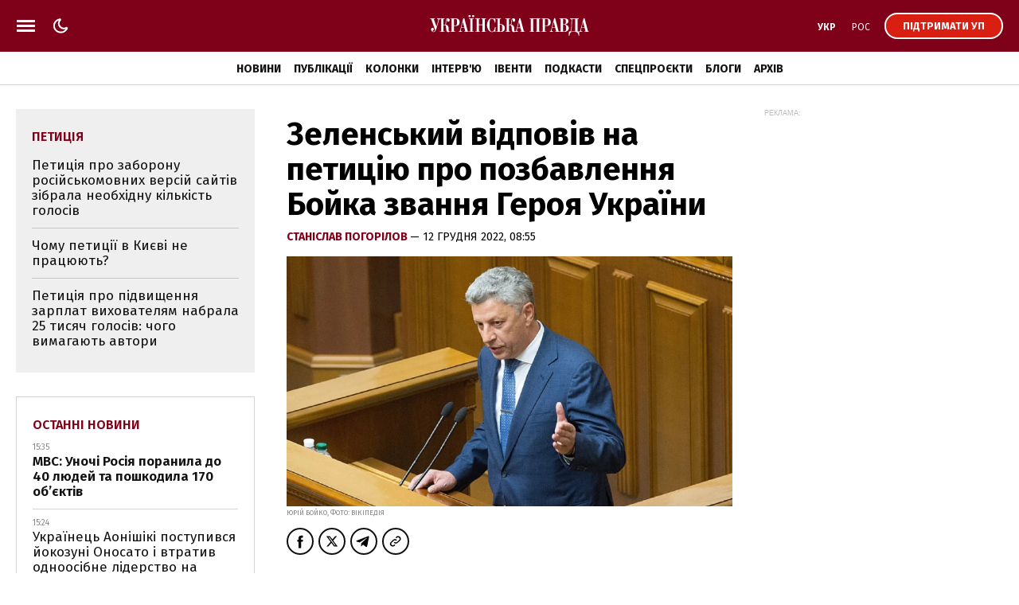

--- FILE ---
content_type: text/html; charset=UTF-8
request_url: https://www.pravda.com.ua/news/2022/12/12/7380333/
body_size: 33856
content:
<!DOCTYPE html>
<html lang="uk">
<head>
    <meta charset="utf-8"/>
    <meta name="robots" content="index, follow, max-image-preview:large">
    <meta name="viewport" content="width=device-width,initial-scale=1,maximum-scale=1,user-scalable=yes">
    <meta name="csrf-token" content="u4Ee34d7XA1iydJzuLFPRe8R9LS6Hfp9SNY8z74Z">

    <link rel="icon" type="image/png" href="/up/favicon/favicon-32x32.png" sizes="32x32"/>
    <link rel="icon" type="image/png" href="/up/favicon/favicon-96x96.png" sizes="96x96"/>
    <link rel="icon" type="image/png" href="/up/favicon/android-chrome-192x192.png" sizes="192x192"/>
    <link rel="apple-touch-icon" sizes="57x57" href="/up/favicon/apple-touch-icon-57x57.png">
    <link rel="apple-touch-icon" sizes="72x72" href="/up/favicon/apple-touch-icon-72x72.png">
    <link rel="apple-touch-icon" sizes="76x76" href="/up/favicon/apple-touch-icon-76x76.png">
    <link rel="apple-touch-icon" sizes="114x114" href="/up/favicon/apple-touch-icon-114x114.png">
    <link rel="apple-touch-icon" sizes="120x120" href="/up/favicon/apple-touch-icon-120x120.png">
    <link rel="apple-touch-icon" sizes="144x144" href="/up/favicon/apple-touch-icon-144x144.png">
    <link rel="apple-touch-icon" sizes="152x152" href="/up/favicon/apple-touch-icon-152x152.png">
    <link rel="apple-touch-icon" sizes="180x180" href="/up/favicon/apple-touch-icon-180x180.png">
    <link rel="shortcut icon" href="/up/favicon/favicon.ico" />
    <link rel="alternate" hreflang="x-default" href="https://www.pravda.com.ua/news/2022/12/12/7380333/">
    
    <link rel="alternate" hreflang="uk" href="https://www.pravda.com.ua/news/2022/12/12/7380333/">
            
    
    
    <link rel="alternate" hreflang="ru" href="https://www.pravda.com.ua/rus/news/2022/12/12/7380333/">
                    <link rel="canonical" href="https://www.pravda.com.ua/news/2022/12/12/7380333/" />
    <link rel="preconnect" href="https://www.googletagmanager.com">
    <link rel="preconnect" href="https://securepubads.g.doubleclick.net">
    <link rel="preconnect" href="https://cdn.onthe.io">
    <link rel="preconnect" href="https://cdn.membrana.media">

    <link rel="dns-prefetch" href="//cdn.gravitec.net">
    <link rel="dns-prefetch" href="https://ls.hit.gemius.pl">
    <link rel="dns-prefetch" href="https://ls.hit.gemius.pl">
    <link rel="dns-prefetch" href="https://gaua.hit.gemius.pl/">
    <link rel="dns-prefetch" href="https://cm.g.doubleclick.net/">
    <link rel="dns-prefetch" href="https://fonts.googleapis.com/">
    <link rel="dns-prefetch" href="https://ep2.adtrafficquality.google/">

    <!-- Google Tag Manager -->
    <script>(function(w,d,s,l,i){w[l]=w[l]||[];w[l].push({'gtm.start':
                new Date().getTime(),event:'gtm.js'});var f=d.getElementsByTagName(s)[0],
            j=d.createElement(s),dl=l!='dataLayer'?'&l='+l:'';j.async=true;j.src=
            'https://www.googletagmanager.com/gtm.js?id='+i+dl;f.parentNode.insertBefore(j,f);
        })(window,document,'script','dataLayer','GTM-WDP7GGXD');</script>
    <!-- End Google Tag Manager -->

    <script>
    let js_script_list = [],
        chead = document.head || document.body || document.documentElement;

    function loadScript(src, cb) {

        let i = js_script_list.length, load_check = false;
        while (i--) {
            if (js_script_list[i] === src) {
                load_check = true;
                break;
            }
        }
        if(!load_check){
            js_script_list.push(src);
            var s = document.createElement('script');
            s.src = src;
            chead.appendChild(s);
            s.onload = cb;
            s.onerror = cb;
            return s;
        }else{
            if (cb !== undefined && typeof(cb) === "function") {
                cb();
            }
        }
    }
</script>

        <!-- The style to be used for this article -->
<meta property="fb:app_id" content="177855928894402" />

<title>Зеленський відповів на петицію про позбавлення Бойка звання Героя України | Українська правда</title>

<meta name="title" content="Зеленський відповів на петицію про позбавлення Бойка звання Героя України | Українська правда">

    <meta name="description" content="Президент Володимир Зеленський відповів на петицію щодо позбавлення віце-прем&#039;єра часів Віктора Януковича та голови забороненої партії ОПЗЖ Юрія Бойка звання Героя України."/>

    <meta property="article:content_tier" content="free"/>

    <link rel="amphtml" href="https://www.pravda.com.ua/news/2022/12/12/7380333/index.amp">

<meta name="keywords" content="">
<meta name="document-state" content="state">
<meta name="revisit-after" content="1 days">










<script>
            loadScript('https://cdn.onthe.io/io.js/xWy68oZpibnY');
    </script>
    
    <script>
        window._io_config = window._io_config || {};
        window._io_config["0.2.0"] = window._io_config["0.2.0"] || [];
        window._io_config["0.2.0"].push({
            page_url: "https://www.pravda.com.ua/news/2022/12/12/7380333/",
            page_url_canonical: "https://www.pravda.com.ua/news/2022/12/12/7380333/",
            page_title: "Зеленський відповів на петицію про позбавлення Бойка звання Героя України",
            page_type: "article",
            page_language: "ukr",
            article_authors: ["Станіслав Погорілов"],
            article_categories: ["Новини"],
            article_subcategories: "[&quot;петиція&quot;,&quot;Бойко&quot;]",
            article_type: "news",
            article_word_count: "5",
            article_publication_date: "Mon, 12 Dec 2022 08:55:07 +0200"

        });
    </script>

    <meta property="og:title" content="Зеленський відповів на петицію про позбавлення Бойка звання Героя України"/>
            <meta property="og:description" content="Президент Володимир Зеленський відповів на петицію щодо позбавлення віце-прем&#039;єра часів Віктора Януковича та голови забороненої партії ОПЗЖ Юрія Бойка звання Героя України."/>
    
<meta property="og:site_name" content="Українська правда"/>
<meta property="og:type" content="article"/>
<meta property="og:url" content="https://www.pravda.com.ua/news/2022/12/12/7380333/"/>


<meta name="twitter:card" content="summary_large_image">
<meta name="twitter:site" content="@ukrpravda_news">
<meta name="twitter:creator" content="@ukrpravda_news">
<meta name="twitter:title" content="Зеленський відповів на петицію про позбавлення Бойка звання Героя України"/>

    <meta name="twitter:description" content="Президент Володимир Зеленський відповів на петицію щодо позбавлення віце-прем&#039;єра часів Віктора Януковича та голови забороненої партії ОПЗЖ Юрія Бойка звання Героя України."/>




    <meta property="og:image"
          content="https://uimg.pravda.com.ua/buckets/upstatic/images/doc/6/e/304536/6e5d165-1280px-yuriy-boyko-in-the-verkhovna-rada.jpg?w=1200&amp;q=85&amp;stamp=1753917887"/>
    <meta name="twitter:image:src"
          content="https://uimg.pravda.com.ua/buckets/upstatic/images/doc/6/e/304536/6e5d165-1280px-yuriy-boyko-in-the-verkhovna-rada.jpg?w=1200&amp;q=85&amp;stamp=1753917887"/>
    <meta property="og:image:width" content="1200">
    <meta property="og:image:height" content="675">








            <script type="application/ld+json">
{
    "@context": "https://schema.org",
    "@type": "NewsArticle",
    "headline": "Зеленський відповів на петицію про позбавлення Бойка звання Героя України",
    "articleBody": "Президент Володимир Зеленський відповів на петицію щодо позбавлення віце-прем'єра часів Віктора Януковича та голови забороненої партії ОПЗЖ Юрія Бойка звання Героя України.Джерело: пресслужба ОПДеталі: Зеленський пояснив, що чинне законодавство передбачає два механізми позбавлення нагородженого державної нагороди України.Зокрема, за законом \"Про державні нагороди України\" позбавлення державних нагород може бути здійснено президентом лише у разі засудження нагородженого за тяжкий злочин за поданням суду. Також можна позбавити нагород відповідно до закону \"Про санкції\".Зеленський сказав, що матеріали, які відповідають визначеним законом підставам для прийняття рішення щодо Бойка, до Офісу президента не надходили.\"Водночас я звернувся до прем'єр-міністра України Д.Шмигаля з проханням вивчити порушене у петиції питання, проаналізувати наявність обґрунтованих підстав для застосування персональних обмежувальних заходів щодо Ю.Бойка та поінформувати про результати\", - підкреслив президент.",
    "articleSection": "Новини",
    "wordCount": 119,
    "keywords": [
        "петиція",
        "Бойко"
    ],
    "inLanguage": "uk",
    "isAccessibleForFree": true,
    "datePublished": "2022-12-12T08:55:07+02:00",
    "dateModified": "2022-12-12T08:55:07+02:00",
    "mainEntityOfPage": {
        "@type": "WebPage",
        "@id": "https://www.pravda.com.ua/news/2022/12/12/7380333/"
    },
    "image": {
        "@type": "ImageObject",
        "url": "https://uimg.pravda.com.ua/buckets/upstatic/images/doc/6/e/304536/6e5d165-1280px-yuriy-boyko-in-the-verkhovna-rada.jpg",
        "width": 1200,
        "height": 673,
        "caption": "Юрій Бойко, фото: Вікіпедія"
    },
    "author": [
        {
            "@type": "Person",
            "@id": "https://www.pravda.com.ua/authors/62fcfe313af47/#person",
            "name": "Станіслав Погорілов",
            "url": "https://www.pravda.com.ua/authors/62fcfe313af47/",
            "description": "Працює в УП з 2022 року",
            "jobTitle": "редактор новин",
            "email": "stanislavsp5@gmail.com",
            "sameAs": [],
            "image": {
                "@type": "ImageObject",
                "url": "https://uimg.pravda.com.ua/buckets/upstatic/journalist/images/doc/3/a/590134/3a4ee6c-pohorelov.jpg",
                "caption": "Портрет Станіслав Погорілов"
            }
        }
    ],
    "publisher": {
        "@type": "NewsMediaOrganization",
        "name": "Українська правда",
        "legalName": "ТОВ «УП Медіа Плюс»",
        "url": "https://www.pravda.com.ua/",
        "sameAs": [
            "https://www.facebook.com/UkrainskaPravda",
            "https://x.com/UkrPravda_news",
            "https://www.instagram.com/ukrpravda_news/",
            "https://t.me/ukrpravda_news",
            "https://www.tiktok.com/@pravda_com_ua",
            "https://www.youtube.com/channel/UChparf_xrUZ_CJGQY5g4aEg",
            "https://www.threads.com/@ukr_pravda"
        ],
        "foundingDate": "2000-04-16",
        "logo": {
            "@type": "ImageObject",
            "url": "https://www.pravda.com.ua/up/img/up-logo.jpg",
            "width": 250,
            "height": 250
        },
        "address": {
            "@type": "PostalAddress",
            "streetAddress": "вул. Жилянська, 48, 50А",
            "addressLocality": "Київ",
            "postalCode": "01032",
            "addressCountry": {
                "@type": "Country",
                "name": "UA"
            }
        },
        "contactPoint": {
            "@type": "ContactPoint",
            "email": "editor@pravda.ua",
            "telephone": "+380956412207",
            "contactType": "editorial",
            "areaServed": "UA",
            "availableLanguage": [
                "uk-UA",
                "en-UA",
                "ru-UA"
            ]
        },
        "@id": "https://www.pravda.com.ua/#organization"
    }
}
</script>
            <script type="application/ld+json">
{
    "@context": "https://schema.org",
    "@type": "BreadcrumbList",
    "itemListElement": [
        {
            "@type": "ListItem",
            "position": 1,
            "item": {
                "@type": "Thing",
                "@id": "https://www.pravda.com.ua/",
                "name": "Головна"
            }
        },
        {
            "@type": "ListItem",
            "position": 2,
            "item": {
                "@type": "Thing",
                "@id": "https://www.pravda.com.ua/news/",
                "name": "Новини"
            }
        },
        {
            "@type": "ListItem",
            "position": 3,
            "item": {
                "@type": "Thing",
                "@id": "https://www.pravda.com.ua/news/2022/12/12/7380333/",
                "name": "Зеленський відповів на петицію про позбавлення Бойка звання Героя України"
            }
        }
    ]
}
</script>
    

    <link rel="preconnect" href="https://fonts.googleapis.com">
    <link rel="preconnect" href="https://fonts.gstatic.com" crossorigin>
    <link href="https://fonts.googleapis.com/css?family=Fira+Sans:400,400i,500,500i,600,600i,700,700i,800,800i&amp;subset=cyrillic&display=swap" rel="stylesheet">
    <link rel="stylesheet" href="https://www.pravda.com.ua/up/css/index.css?1.39">
    <script src="https://www.pravda.com.ua/up/js/common.js?1.4" defer></script>

    <script>
        (function () {
            var deviceCategory = 'desktop';
            if (
                'ontouchstart' in document.documentElement &&
                window.matchMedia('only screen') &&
                (
                    window.matchMedia('(orientation: portrait) and (max-width: 480px)').matches ||
                    window.matchMedia('(orientation: landscape) and (max-height: 480px)').matches
                )
            ) {
                deviceCategory = 'mobile';
            }
            var pathname = document.location.pathname;
            var page = 'page';
            if (['/', '/rus/', '/eng/'].indexOf(pathname) !== -1) {
                page = 'home_page';
            } else if (['/news/', '/rus/news/'].indexOf(pathname) !== -1) {
                page = 'news_page';
            }
            window.ymPage = page + '_' + deviceCategory;
        })();
    </script>

    <script>
        window.uprLang = 'ua';
    </script>

    <script async="async" src="https://securepubads.g.doubleclick.net/tag/js/gpt.js"></script>
    <script async="async" src="https://cdn.membrana.media/upr/ym.js?v=5"></script>

    <script>
        window.notsyCmd = window.notsyCmd || [];
        window.notsyCmd.push(function() {
            window.notsyInit({
                page: window.ymPage,
                targeting: [['lang', window.uprLang]]
            });
        });
    </script>

            <!--gravitec-->
        <!--script src="https://cdn.gravitec.net/storage/ac81c471b10a28d123ebe01d3e84f381/client.js" async></script-->
        <script>
            window.addEventListener('load', () => {
                setTimeout(() => loadScript('https://cdn.gravitec.net/storage/ac81c471b10a28d123ebe01d3e84f381/client.js') , 20000);
            });
        </script>

    
    
    <style>
        .post_text ol { padding-left: 42px;}
        .nts-ad {display: flex; flex-direction: column; align-items: center; justify-content: center}
        .nts-ad-h100 {height: 100px}
        .nts-ad-h250 {height: 250px; max-height: 250px}
        .nts-ad-h280 {height: 280px; max-height: 280px}
        .nts-ad-h600 {height: 600px; justify-content: flex-start}
        .mtb10 {margin-top: 15px; margin-bottom: 15px}
        .mtb25 {margin-top: 25px; margin-bottom: 25px}

        .nts-ad[data-ym-ad="UPR_BTA"], .nts-ad[data-ym-ad="UPR_ITC"] {height: 280px; max-height: 280px;}

        @media (max-width: 420px) {
            #UPR_ITA iframe {min-width: 336px}
        }

        @media (min-width: 768px) {
            .nts-ad[data-ym-ad="UPR_BTA"], .nts-ad[data-ym-ad="UPR_ITC"] {min-height: 400px}
        }

        @media (max-width: 800px) {
            .unit_news_banner_left .nts-ad[data-ym-ad="UPR_SBL"], .nts-ad[data-ym-ad="UPR_SBL"] {display: none !important}
        }

        @media (min-width: 761px) {
            .nts-ad[data-ym-ad="UPR_ITC_3"] {display: none}
        }

        @media (min-width: 801px) {
            .nts-ad[data-ym-ad="UPR_ITA"] {display: none}
        }

        @media (min-width: 990px) {
            .nts-ad[data-ym-ad="UPR_ITC_2"] {display: none}
        }

        @media (max-width: 1160px) {
            .unit_side_banner .nts-ad[data-ym-ad="UPR_SBR_1"], .nts-ad[data-ym-ad="UPR_SBR_1"], .nts-ad[data-ym-ad="UPR_SBR_2"], .nts-ad[data-ym-ad="UPR_SBR"] {display: none}
        }

        .nts-video-wrapper {padding-top: 10px;padding-bottom: 20px}
        .nts-video-label {font-size: 12px; font-family: "Helvetica Neue", Arial, sans-serif; line-height: 12px; text-transform: uppercase; color: #999; text-align: center}
        .nts-video {height: calc(100vw / 16 * 9); max-height: 360px;  margin: 10px auto 0}
        @media (min-width: 481px) {
            .nts-video {height: calc((100vw - 24px) / 16 * 9)}
        }
        @media (min-width: 715px) {
            .nts-video {height: 360px}
        }
        @media (min-width: 801px) {
            .nts-video {height: calc((100vw - 372px) / 16 * 9)}
        }
        @media (min-width: 1161px) {
            .nts-video {height: calc((100vw - 696px) / 16 * 9)}
        }

        .grv-bell-host {
            display: none;}
        .grv-helper-bell-host {
            display: none;}
    </style>

        
        </head>

<body class="">

    <!-- Google Tag Manager (noscript) -->
    <noscript><iframe src="https://www.googletagmanager.com/ns.html?id=GTM-WDP7GGXD "
                      height="0" width="0" style="display:none;visibility:hidden"></iframe></noscript>
    <!-- End Google Tag Manager (noscript) -->

    <div id="fb-root"></div>
<script>
    let facebook_loaded = false;
    function loadFacebook(){
        facebook_loaded = true;
        (function(d, s, id) {var js, fjs = d.getElementsByTagName(s)[0];if (d.getElementById(id)) return;js = d.createElement(s); js.id = id;js.src = "//connect.facebook.net/uk_UA/sdk.js#xfbml=1&version=v19.0&appId=177855928894402";fjs.parentNode.insertBefore(js, fjs);}(document, "script", "facebook-jssdk"));
    }

    document.addEventListener('scroll', function(){
        if (facebook_loaded) return;
        loadFacebook();
    });
</script>

    <svg xmlns="http://www.w3.org/2000/svg" style="display: none;">
    <symbol id="up_logo" viewBox="0 0 200 28">
        <g>
            <path fill-rule="evenodd" d="M24.437 21.352a.665.665 0 0 1-.606-.385 3.75 3.75 0 0 1-.239-1.017c-.036-.385-.036-.824-.036-1.35 0-.473-.037-.963-.037-1.437-.037-.771-.239-1.542-.643-2.208-.275-.474-.642-.93-1.101-1.245a3.337 3.337 0 0 0-1.23-.543 4.338 4.338 0 0 0-.974-.123l-.036-.088c.367-.262.605-.63.734-1.016.129-.631.239-1.315.239-1.98.037-.316.037-.702.037-1.158.036-.455.036-.894.091-1.28.074-.35.129-.7.276-1.016.128-.28.294-.42.532-.42.092-.036.202.034.239.157.037.088.037.193.037.316 0 .122 0 .228-.037.35a1.306 1.306 0 0 0-.092.316c0 .087-.037.158-.037.228v.228c0 .385.129.77.368 1.086.275.35.697.579 1.175.544.495.035.973-.228 1.23-.614a2.71 2.71 0 0 0 .44-1.472c0-.263-.036-.473-.091-.736a1.836 1.836 0 0 0-.404-.737 1.64 1.64 0 0 0-.698-.543 2.472 2.472 0 0 0-1.065-.228c-.404 0-.808.07-1.175.193a1.69 1.69 0 0 0-.771.806 5.045 5.045 0 0 0-.477 1.543 22.17 22.17 0 0 0-.24 2.454c0 .543-.036 1.086-.165 1.63a2.339 2.339 0 0 1-.403.894 1.23 1.23 0 0 1-.606.385c-.239.035-.496.07-.771.07h-1.01V5.647h1.615V5.07H9.032v.578h.276c.091 0 .201 0 .293.035.129 0 .294.07.404.123.165.07.294.193.404.35.092.228.165.474.165.737 0 .07-.036.263-.036.543-.074.473-.202.93-.33 1.402l-1.91 6.626-3.544-9.816h1.414V5.07H.292v.578h1.212l5.123 14.075a4.509 4.509 0 0 1-.533 1.122c-.165.228-.367.42-.569.614-.165.122-.33.228-.532.263-.166.035-.33.035-.478.035a1.7 1.7 0 0 1-1.046-.263.701.701 0 0 1-.33-.473.36.36 0 0 1 .091-.228c.092-.07.202-.123.294-.193.092-.035.202-.088.33-.158.092-.035.239-.088.33-.193.166-.158.331-.315.478-.543.165-.28.239-.631.239-.964.037-.508-.129-1-.478-1.402-.275-.333-.679-.509-1.12-.526-.477 0-.936.193-1.23.543-.404.42-.606 1-.532 1.542 0 .456.092.86.238 1.28.129.386.368.736.643 1.052.276.28.606.543.973.736.367.193.771.28 1.212.28.477 0 .936-.122 1.304-.385.367-.263.697-.614.973-.964.294-.473.532-.964.734-1.473.202-.578.404-1.191.643-1.858l3.048-9.903c.092-.42.294-.806.532-1.192.202-.35.661-.666 1.34-.894h.974V21.44h-1.58v.579h6.097v-.579h-1.616v-8.028h1.065a1.86 1.86 0 0 1 1.175.316c.275.228.496.508.643.824.128.385.238.806.293 1.209.037.456.092.929.092 1.402.092.964.165 1.788.276 2.437.073.508.201 1.016.403 1.542.129.316.368.614.698.806.367.193.771.28 1.175.316.166.035.368.035.533 0 .275-.07.532-.123.808-.228.367-.123.66-.315.936-.578l-.239-.386a.554.554 0 0 1-.477.28Zm26.55-18.194c.239-.263.33-.613.33-.964a.99.99 0 0 0-.201-.736c-.092-.158-.276-.28-.441-.386-.128-.087-.294-.122-.477-.157-.129 0-.24-.035-.294-.035-.092 0-.165.035-.276.035-.165.035-.33.07-.477.157-.165.088-.33.228-.44.386a.99.99 0 0 0-.203.736c0 .35.129.701.368.964.275.263.642.386 1.046.386.404-.018.771-.14 1.065-.386Zm-1.91 2.49h1.58V21.51h-1.58v.579h6.096v-.579h-1.615V5.647h1.615V5.07h-6.095v.578Zm6.06-4.576a1.67 1.67 0 0 0-.478-.157c-.165 0-.275-.035-.293-.035-.092 0-.166.035-.276.035-.165.035-.33.07-.477.157a1.3 1.3 0 0 0-.44.386.99.99 0 0 0-.203.736c0 .35.092.666.33.964.276.263.662.386 1.066.386.404.035.77-.088 1.065-.386.238-.263.367-.613.33-.964 0-.263-.037-.508-.202-.736a.884.884 0 0 0-.422-.386Zm-18.05 6.871c-.201-.578-.495-1.086-.936-1.507a4.666 4.666 0 0 0-1.78-1.017 9.67 9.67 0 0 0-2.755-.385H25.65v.578h1.579v15.863h-1.58v.579h6.299v-.579h-1.8v-6.678h1.34c1.947 0 3.416-.386 4.352-1.192.973-.771 1.47-2.086 1.47-3.909.054-.56-.056-1.174-.221-1.753Zm-3.047 2.524a7.443 7.443 0 0 1-.202 2.104c-.092.42-.294.806-.606 1.122a1.54 1.54 0 0 1-.936.473c-.404.035-.808.07-1.212.07h-.937V5.647h1.139c.495 0 1.046.07 1.505.228.33.123.643.35.845.614.202.28.294.613.33.929.037.42.074.806.074 1.209v1.84ZM198.665 21.51l-4.388-16.634h-1.23l-3.654 13.742c-.092.386-.202.736-.294 1.087a4.696 4.696 0 0 1-.331.894 1.516 1.516 0 0 1-.532.63 1.29 1.29 0 0 1-.863.264h-1.946V5.647h1.579V5.07h-10.98v.578c.569-.035 1.01.035 1.267.228.294.193.496.508.532.824.092.456.129.894.092 1.367-.037.543-.037 1.122-.073 1.735l-.239 6.749c-.037.999-.165 1.945-.404 2.91-.202.7-.496 1.367-.845 2.05h-1.67l-.239 5.469h.771c.092-.929.331-1.823.643-2.682a4.241 4.241 0 0 1 .899-1.472c.276-.28.643-.508 1.047-.614a3.97 3.97 0 0 1 1.047-.122h3.91c.331 0 .661.07 1.01.122.478.088.863.28 1.212.614.478.42.845.929 1.139 1.472.403.86.642 1.753.734 2.682h.771l-.165-4.89h4.149v-.579c-.367-.035-.734-.087-1.101-.228a1.031 1.031 0 0 1-.606-.7c-.074-.159-.092-.351-.074-.51 0-.192.037-.35.074-.542.092-.544.128-.86.165-1.017a.79.79 0 0 1 .074-.28l.293-1.122h3.948l1.212 4.382h-1.543v.578h5.729v-.578l-1.12.017Zm-16.231 0h-5.398c.128-.228.275-.473.404-.771.092-.28.238-.631.33-1.017.092-.455.202-.894.276-1.35.073-.508.091-1.121.165-1.822l.33-7.87c0-.614.074-1.192.166-1.788.036-.316.128-.631.293-.894a.922.922 0 0 1 .533-.316c.275-.035.569-.035.844-.035h2.057V21.51Zm8.097-4.96 1.873-7.064 1.873 7.064h-3.746ZM43.221 4.876h-1.23l-3.655 13.742c-.091.386-.202.736-.293 1.087a6.511 6.511 0 0 1-.33.894c-.13.263-.331.456-.533.63-.276.194-.57.281-.9.264v.578h4.278v-.578c-.367-.035-.734-.088-1.102-.228-.275-.088-.477-.316-.606-.701a2.42 2.42 0 0 1-.073-.509c.037-.192.037-.35.073-.543.092-.543.166-.859.202-1.017 0-.087.037-.192.074-.28l.294-1.122h3.91l1.212 4.382H43v.579h5.729v-.579H47.59L43.22 4.876ZM39.474 16.55l1.91-7.064 1.872 7.064h-3.782Zm85.819-10.903h1.579V21.51h-1.579v.579h5.821v-.579h-1.341V5.647h4.462V21.51h-1.34v.579h5.839v-.579h-1.579V5.647h1.579V5.07h-13.422v.578h-.019Zm48.4 9.238a5.494 5.494 0 0 0-1.304-1.192c-.697-.456-1.505-.772-2.313-.964l-.037-.123c1.065-.228 2.075-.666 2.92-1.315.697-.613 1.065-1.472 1.065-2.629a3.67 3.67 0 0 0-.276-1.402 2.609 2.609 0 0 0-.863-1.157 5.134 5.134 0 0 0-1.634-.771 11.27 11.27 0 0 0-2.552-.28h-6.023v.578h1.579v15.863h-2.515l-4.388-16.635h-1.23l-3.618 13.743c-.091.385-.238.736-.293 1.086a3.183 3.183 0 0 1-.368.894 1.516 1.516 0 0 1-.532.631 1.29 1.29 0 0 1-.863.263v.579h4.278v-.579c-.367-.035-.734-.088-1.102-.228a1.032 1.032 0 0 1-.605-.7c-.074-.159-.074-.351-.074-.51 0-.192.037-.35.074-.543.091-.543.128-.858.165-1.016a.81.81 0 0 0 .073-.28l.294-1.122h3.948l1.211 4.382h-1.542v.578h11.678c.771 0 1.542-.088 2.277-.315a5.029 5.029 0 0 0 1.781-.965c.495-.42.863-.928 1.138-1.542.294-.631.441-1.35.404-2.05 0-.386-.074-.772-.129-1.123a8.95 8.95 0 0 0-.624-1.156Zm-20.069 1.665 1.873-7.064 1.873 7.064h-3.746Zm13.533-10.903h1.505a2.02 2.02 0 0 1 1.23.316c.276.193.478.455.643.736.128.263.202.508.239.806.036.263.036.456.036.544V9.8c.037.474-.073 1-.293 1.438a2.068 2.068 0 0 1-.698.771 2.357 2.357 0 0 1-.771.263c-.166.035-.294.035-.478.035h-1.34l-.073-6.66Zm3.947 12.568c0 .42-.037.806-.073 1.21a2.857 2.857 0 0 1-.331 1.051 2.372 2.372 0 0 1-.808.771c-.477.193-1.01.28-1.505.263h-1.23V12.87h1.432a2.04 2.04 0 0 1 1.377.386c.33.227.606.543.734.893.165.386.276.772.331 1.192.036.35.073.736.073 1.122v1.753Zm-25.173-3.418c1.946 0 3.379-.386 4.352-1.192.973-.771 1.469-2.086 1.469-3.909 0-.613-.092-1.21-.276-1.788-.165-.578-.496-1.086-.9-1.507a4.655 4.655 0 0 0-1.781-1.017A9.663 9.663 0 0 0 146.042 5h-5.967v.578h1.579V21.44h-1.579v.579h6.298v-.579h-1.8v-6.678l1.359.035Zm-1.34-9.15h1.138c.496 0 1.01.07 1.506.228.33.123.642.35.844.614.202.28.331.613.368.929.036.42.073.806.073 1.209v1.858c0 .701-.073 1.402-.239 2.103-.091.421-.293.807-.606 1.122-.238.263-.569.42-.899.473-.404.036-.808.07-1.212.07h-.955l-.018-8.606Zm-30.884-.771h-1.266l-3.618 13.742c-.091.386-.202.736-.293 1.087a4.765 4.765 0 0 1-.331.894c-.128.263-.33.456-.532.63-.074.036-.129.088-.239.123l-.129-.227c-.128.122-.293.227-.495.227-.276 0-.496-.157-.569-.385a3.744 3.744 0 0 1-.239-1.017c-.037-.385-.037-.824-.037-1.35 0-.473-.037-.963-.037-1.437-.091-.929-.275-1.7-.642-2.208-.276-.474-.643-.93-1.139-1.245a3.13 3.13 0 0 0-1.211-.543 4.343 4.343 0 0 0-.974-.123l-.036-.088c.367-.262.606-.63.734-1.016a7.928 7.928 0 0 0 .239-1.98c.037-.316.037-.702.037-1.158 0-.42.036-.859.091-1.28.037-.35.129-.7.276-1.016.073-.228.275-.42.532-.42.092-.036.239.034.239.122.037.088.037.193.037.316 0 .122 0 .228-.037.35a1.283 1.283 0 0 0-.092.316c-.037.07-.037.157-.037.228v.227c0 .386.129.772.368 1.087.275.386.697.579 1.175.544.495.035.973-.228 1.23-.614.294-.456.441-.964.441-1.472 0-.263-.074-.474-.129-.736-.055-.263-.202-.509-.367-.737a1.637 1.637 0 0 0-.698-.543 2.471 2.471 0 0 0-1.065-.228c-.404 0-.808.07-1.175.193a1.69 1.69 0 0 0-.771.806 5.023 5.023 0 0 0-.477 1.543c-.129.824-.202 1.63-.239 2.454 0 .543-.074 1.086-.165 1.63-.074.315-.239.63-.404.894a1.236 1.236 0 0 1-.606.385 5.23 5.23 0 0 1-.771.07h-1.01V5.647h1.579V5.07h-6.023v.578h1.58V21.51h-1.58v.579h6.059v-.579h-1.579v-8.028h1.176c.403-.035.844.088 1.175.316.275.228.495.508.642.824.166.385.276.806.294 1.21.073.472.129.928.129 1.401.073.964.165 1.788.275 2.437.073.508.165 1.016.404 1.542.128.316.367.614.698.807.33.192.734.28 1.138.315.165.035.367.035.533 0 .201-.035.477-.088.807-.228.074-.035.129-.07.202-.087v.087h4.278v-.578c-.367-.035-.734-.088-1.101-.228-.276-.088-.478-.316-.606-.701a2.41 2.41 0 0 1-.074-.509c.037-.192.037-.35.074-.543.092-.543.165-.859.165-1.017a.79.79 0 0 1 .074-.28l.293-1.122h3.911l1.212 4.382h-1.542v.579h5.728v-.579h-1.138l-4.352-16.634Zm-3.745 11.674 1.909-7.064 1.873 7.064h-3.782Zm-28.864 2.173a6.276 6.276 0 0 1-1.01 1.753c-.293.386-.697.701-1.175.964-.33.193-.734.28-1.138.316-.33 0-.661-.123-.973-.316a2.56 2.56 0 0 1-.9-1.017 8.687 8.687 0 0 1-.66-2.05c-.166-1.087-.276-2.174-.276-3.26l.036-3.559c0-.385.037-.929.037-1.595 0-.666.092-1.367.275-2.05.13-.632.441-1.21.845-1.736.404-.526 1.047-.771 1.708-.736.844 0 1.634.456 2.313 1.35.661.894 1.139 2.173 1.414 3.733h.532V5.07h-.697a.672.672 0 0 1-.294.42c-.092.07-.239.088-.367.088-.074 0-.166 0-.239-.035-.037-.035-.129-.035-.239-.088-.33-.122-.697-.263-1.138-.42-.44-.123-.9-.193-1.34-.193-.9 0-1.781.263-2.48.771a6.821 6.821 0 0 0-1.909 2.016 10.91 10.91 0 0 0-1.212 2.752c-.293.999-.44 1.98-.44 2.997 0 1.052.128 2.103.404 3.103.275 1.016.66 1.98 1.212 2.874a7.196 7.196 0 0 0 1.946 2.086c.734.543 1.67.824 2.607.824.33 0 .661-.035.973-.123.202-.07.404-.157.606-.263.239-.087.44-.192.643-.315.165-.088.404-.158.606-.158.165 0 .293.035.44.088.166.122.294.315.404.543h.661l.166-6.012h-.661c-.184.946-.386 1.84-.68 2.7ZM64.684 5.647h1.34v7.187H61.6V5.647h1.34V5.07h-5.82v.578h1.579V21.51h-1.58v.579h5.821v-.579H61.6v-8.133h4.425v8.116h-1.34v.578h5.82v-.578h-1.58V5.647h1.58V5.07h-5.82v.578Zm27.928 7.993c-.496-.42-1.102-.736-1.745-.964-.734-.228-1.469-.316-2.24-.316h-.844V5.647h1.579V5.07h-6.096v.578h1.616V21.51h-1.616v.579h5.618c.57 0 1.139-.07 1.708-.123a3.984 3.984 0 0 0 1.707-.666c.533-.35 1.01-.859 1.267-1.437.33-.614.533-1.473.533-2.524a5.44 5.44 0 0 0-.404-2.104c-.202-.63-.606-1.174-1.083-1.595Zm-1.763 4.61c0 .543-.037 1.052-.129 1.595-.073.35-.201.701-.44 1a1.32 1.32 0 0 1-.735.543c-.33.087-.66.157-1.046.157H87.8v-8.554h.808c.404-.034.771.07 1.138.228.276.123.496.351.661.614.166.315.294.666.33 1.017.074.455.093.928.093 1.367l.018 2.033Z" />
        </g>
    </symbol>
    <symbol id="up_logo_eng" viewBox="0 0 200 28">
        <g>
            <path d="M17.4822 5.51627H15.9744V17.9049C15.9744 19.1079 16.0168 20.1325 16.5193 20.8454C16.938 21.4692 17.6914 21.8258 18.4451 21.8258C19.0313 21.8258 19.953 21.6475 20.7068 20.4889C21.5023 19.2859 21.4187 18.1274 21.4187 16.7907V9.0817C21.4187 7.4775 21.3765 5.82819 19.8689 5.51627V4.93716H23.3445V5.51627C22.6746 5.56098 22.0466 6.05196 22.0466 8.94791V17.1022C22.0466 18.1716 22.0051 19.1969 21.5027 20.2663C20.9164 21.6031 19.7432 22.7174 17.7332 22.7174C15.3465 22.7173 14.2575 21.2468 13.8806 20.5338C13.2107 19.2417 13.2947 17.8603 13.2947 16.7018V5.51627H11.7869V4.93716H17.4822V5.51627ZM59.8611 21.9147H62.2048V5.51627H60.698V4.93716H66.3933V5.51627H64.8855V21.9147H66.3933V22.4938H60.908V22.4948H55.5486V21.9147H56.9724L55.8416 17.3698H52.156L51.863 18.528C51.7793 18.9736 51.5701 20.133 51.5701 20.445C51.5702 21.0685 51.8631 21.4693 52.198 21.692C52.3655 21.7812 52.6168 21.8701 53.2449 21.9147V22.4948H49.2253V22.3971C48.8957 22.5656 48.4461 22.7174 47.8416 22.7174C46.8785 22.7174 46.418 22.4047 46.1667 22.1374C46.0409 22.0034 45.5803 21.4239 45.4128 19.5085L45.2039 16.7458C45.162 15.9883 45.1193 14.7856 44.6169 14.1618C44.3238 13.8498 43.8631 13.6266 43.1931 13.6266H41.6443V21.9147H43.1511V22.4938H37.4568V21.9147H38.9216V5.51627H37.4568V4.93716H43.5281C44.4912 4.93716 46.2088 5.02652 47.2976 6.05142C47.7582 6.49711 48.3865 7.38835 48.3865 9.03677C48.3865 9.79431 48.302 11.0424 47.4226 11.9782C46.7107 12.7355 45.622 13.092 44.6589 13.2702V13.4928C45.4965 13.582 46.7115 14.1165 47.3396 14.9186C47.8002 15.5425 48.0508 16.568 48.1345 17.7711L48.2605 19.821C48.3024 20.6676 48.3866 21.737 49.0984 21.737C49.2656 21.7368 49.4329 21.6477 49.5583 21.5143L49.6794 21.8229C50.1733 21.6439 50.4426 21.2406 50.6072 20.8903C50.9003 20.2664 51.0256 19.5528 51.1931 18.8844L54.5847 4.71451H55.7576L59.8611 21.9147ZM77.6589 16.4342V9.0817C77.6589 8.41328 77.575 6.94224 77.24 6.36295C77.0724 6.00653 76.6953 5.65029 76.1091 5.56119V4.93716H79.5857V5.51627C79.167 5.51627 78.8311 5.69452 78.5798 6.22916C78.2867 6.85301 78.2029 8.27949 78.2029 8.94791V22.7174H77.7849L70.0789 7.69986V18.484C70.0789 20.0432 70.2465 20.7562 70.4558 21.2018C70.6651 21.6918 70.9585 21.9146 71.4607 21.9147V22.4938H67.9851V21.9147C68.655 21.8256 68.9484 21.3803 69.116 21.1129C69.451 20.5337 69.5349 19.018 69.5349 18.3942V8.19009C69.5349 6.89787 69.4512 6.31842 69.2 6.0065C68.9487 5.65006 68.5297 5.56082 68.0691 5.51627V4.93716H71.7966L77.6589 16.4342ZM154.628 21.9147H155.675V22.4948H150.314V21.9147H151.738L150.608 17.3698H146.923L146.63 18.528C146.546 18.9736 146.337 20.133 146.337 20.445C146.337 21.0686 146.63 21.4693 146.965 21.692C147.132 21.7812 147.383 21.8701 148.011 21.9147V22.4948H143.991V22.3981C143.662 22.5662 143.213 22.7174 142.609 22.7174C141.646 22.7174 141.186 22.4047 140.934 22.1374C140.809 22.0037 140.348 21.4245 140.18 19.5085L139.97 16.7907C139.929 16.0331 139.887 14.8296 139.385 14.2057C139.091 13.8938 138.673 13.6266 138.003 13.6266H136.453V21.9147H137.961V22.4938H132.265V21.9147H133.731V5.51627H132.265V4.93716H138.296C139.259 4.93716 140.975 5.02662 142.064 6.05142C142.525 6.49703 143.153 7.38804 143.153 9.03677C143.153 9.79431 143.07 11.0424 142.19 11.9782C141.478 12.7355 140.39 13.0919 139.427 13.2702V13.4928C140.264 13.582 141.478 14.1167 142.106 14.9186C142.567 15.5425 142.818 16.568 142.902 17.7711L143.028 19.821C143.07 20.6674 143.153 21.7367 143.865 21.737C144.032 21.737 144.2 21.6479 144.326 21.5143L144.446 21.8229C144.94 21.6439 145.208 21.2405 145.373 20.8903C145.666 20.2664 145.792 19.5528 145.96 18.8844L149.351 4.71451H150.524L154.628 21.9147ZM158.983 5.51627H157.643L160.658 17.9489L162.668 8.72525C162.751 8.36885 162.836 7.87859 162.836 7.52213C162.836 6.98739 162.752 6.27412 162.417 5.91763C162.165 5.65033 161.747 5.47208 161.328 5.56119V4.93716H165.097V5.51627C164.93 5.56083 164.552 5.60581 164.176 6.05142C163.841 6.49703 163.673 7.1656 163.297 8.81412L160.239 22.7174H159.067L154.838 5.51627H153.539V4.93716H158.983V5.51627ZM85.28 4.75845C85.8244 4.75845 86.2853 4.89213 86.7458 5.1149C87.1227 5.29314 87.4163 5.47134 87.6257 5.47134C87.8769 5.47106 88.2113 5.2483 88.3787 4.98111H89.1746V9.97232H88.6306C88.4631 9.39308 88.2112 8.45764 88.0437 7.96744C87.7925 7.34365 87.3326 6.49646 86.9138 6.09537C86.4532 5.6052 85.9499 5.29361 85.238 5.29361C84.1912 5.29371 83.1023 5.91767 83.1023 7.83365C83.1024 9.70478 84.2329 10.2842 84.8611 10.6852L87.1648 12.0221C88.1698 12.6014 88.7982 13.2253 89.3425 14.4284C89.7612 15.3195 89.9284 16.1217 89.9285 17.0573C89.9285 19.1959 89.3425 20.4886 88.6726 21.2907C87.8351 22.4047 86.9972 22.7164 85.741 22.7165C84.9453 22.7165 84.5684 22.5828 83.9822 22.36C83.3122 22.0481 83.0184 21.9147 82.6833 21.9147C82.4738 21.9148 82.014 22.0044 81.8884 22.5387H81.1345V16.3004H81.6785C81.846 17.2807 82.1393 18.4391 82.4324 19.152C83.1443 20.8899 84.024 21.5587 84.3171 21.737C84.8614 22.0933 85.1967 22.1823 85.741 22.1823C87.374 22.1822 88.2537 20.9344 88.2537 19.152C88.2537 16.9242 86.9555 16.1666 86.1179 15.6764L84.0242 14.4284C83.061 13.8491 82.4744 13.1362 82.1394 12.5124C81.595 11.532 81.5535 10.5068 81.5535 9.70474C81.5535 8.76891 81.6788 7.12028 82.8093 5.87271C83.27 5.38256 84.0657 4.7585 85.28 4.75845ZM30.1707 5.51627H28.6638V13.9381L32.1814 8.94791C32.6002 8.36861 33.1023 7.5663 33.1023 6.63052C33.1023 6.36316 33.0604 6.00629 32.7253 5.73892C32.5159 5.5609 32.0555 5.51628 31.7625 5.51627V4.93716H36.4529V5.51627C35.6572 5.60539 35.28 6.00682 34.9031 6.40787C34.1075 7.25448 33.7722 7.8782 32.7253 9.39322L31.5525 11.1315L35.531 21.9596H36.6619V22.5387H31.2175V21.9596H32.6003L29.6267 13.8493L28.7058 15.0973V21.9596H30.2126V22.5387H24.5173V21.9596H25.9832V5.51627H24.5173V4.93716H30.1707V5.51627ZM113.339 21.9147H114.385V22.4948H109.026V21.9147H110.449L109.361 17.3698H105.676L105.383 18.528C105.299 18.9736 105.09 20.133 105.09 20.445C105.09 21.0686 105.383 21.4693 105.718 21.692C105.885 21.7812 106.136 21.8701 106.764 21.9147V22.4948H103.705V22.5387H98.3445V21.9596H99.7273L96.7537 13.8493L95.8328 15.0973V21.9596H97.3396V22.5387H91.6443V21.9596H93.1101V5.51627H91.6443V4.93716H97.2146V5.51627H95.7068V13.9381L99.2244 8.94791C99.6431 8.36861 100.145 7.5663 100.145 6.63052C100.145 6.36316 100.103 6.00629 99.7683 5.73892C99.5587 5.561 99.0983 5.51627 98.8054 5.51627V4.93716H103.496V5.51627C102.7 5.60539 102.323 6.00682 101.946 6.40787C101.151 7.25441 100.815 7.87828 99.7683 9.39322L98.5964 11.1315L102.575 21.9596H102.744V21.9147C103.539 21.8702 103.916 21.3358 104.126 20.8903C104.419 20.2664 104.545 19.5528 104.713 18.8844L108.062 4.71451H109.235L113.339 21.9147ZM171.883 4.93716C173.683 4.93732 174.982 6.22969 175.819 7.61099C177.033 9.66058 177.159 11.844 177.159 13.5817C177.159 16.2999 176.698 19.2417 174.73 21.1579C173.683 22.1827 172.678 22.5387 171.631 22.5387H165.6V21.9596H167.066V5.51627H165.6V4.93716H171.883ZM187.167 21.9147H188.214V22.4948H182.853V21.9147H184.277L183.146 17.3698H179.461L179.168 18.528C179.084 18.9736 178.875 20.133 178.875 20.445C178.875 21.0684 179.168 21.4693 179.503 21.692C179.67 21.7812 179.922 21.8701 180.55 21.9147V22.4948H176.53V21.9147C177.325 21.87 177.703 21.3358 177.912 20.8903C178.205 20.2664 178.33 19.5528 178.498 18.8844L181.89 4.71451H183.062L187.167 21.9147ZM125.649 4.93716C126.487 4.93719 127.533 5.02607 128.371 5.38248C129.46 5.82809 131.009 6.98746 131.009 10.0622C131.008 11.3098 130.758 13.3592 128.874 14.3395C127.743 14.9188 126.193 14.9635 125.565 14.9635H124.308V21.8708H125.984V22.4499H120.121V21.8708H121.629V5.51627H120.121V4.93716H125.649ZM169.789 21.9147H170.71C171.631 21.9147 172.385 21.8704 173.138 20.8903C174.06 19.6426 174.101 17.3699 174.101 15.4538V11.1315C174.101 9.43818 174.06 8.05643 173.431 6.98697C172.72 5.65028 171.756 5.51627 170.919 5.51627H169.789V21.9147ZM52.24 16.7907H55.7576L53.9988 9.48209L52.24 16.7907ZM105.76 16.7907H109.277L107.518 9.48209L105.76 16.7907ZM147.049 16.7907H150.566L148.807 9.48209L147.049 16.7907ZM179.587 16.7907H183.104L181.345 9.48209L179.587 16.7907ZM124.308 14.3844H125.188C125.649 14.3844 126.445 14.3841 126.989 13.9831C128.036 13.2255 127.952 11.5769 127.952 10.5075V8.59146C127.952 7.47744 127.868 6.18453 126.905 5.73892C126.612 5.60529 125.858 5.51627 125.355 5.51627H124.308V14.3844ZM41.6443 13.0475H42.9001C43.4445 13.0475 44.1984 13.0024 44.7009 12.3786C45.1614 11.7993 45.2869 10.7747 45.2869 10.0172V8.45767C45.2869 7.7447 45.245 6.71984 44.575 6.05142C44.1562 5.695 43.5702 5.51627 42.9421 5.51627H41.6443V13.0475ZM136.411 13.0475H137.668C138.212 13.0475 138.966 13.0024 139.469 12.3786C139.929 11.7992 140.054 10.7746 140.054 10.0172V8.45767C140.054 7.74471 140.013 6.71984 139.343 6.05142C138.924 5.69499 138.338 5.51632 137.71 5.51627H136.411V13.0475Z" />
        </g>
    </symbol>
    <symbol id="up_logo_rus" viewBox="0 0 200 28">
        <g>
            <path fill-rule="evenodd" clip-rule="evenodd" d="M25.272 21.424c-.54 0-.592-.465-.643-.852-.051-.491-.154-1.964-.205-2.687a6.274 6.274 0 0 0-.618-2.867 3.6 3.6 0 0 0-3.139-1.886l-.026-.1c.669-.542.875-1.24.926-3.022.051-1.318 0-3.85.9-3.85a.292.292 0 0 1 .309.285 6.89 6.89 0 0 0-.231 1.055 1.657 1.657 0 0 0 1.467 1.834 1.28 1.28 0 0 0 1.132-.543c.322-.451.485-.997.463-1.55a2.4 2.4 0 0 0-.541-1.446 2.272 2.272 0 0 0-1.827-.775c-.438 0-1.878 0-2.161 2.97-.155 1.73.1.182-.155 3.049-.18 1.886-1.158 1.96-1.801 1.96h-.952V5.796h1.518v-.568h-9.372v.568h.257a1.119 1.119 0 0 1 1.21 1.292c-.068.62-.189 1.234-.361 1.834L9.6 15.534l-3.376-9.74h1.364v-.567H2v.568h1.136l4.89 14a4.384 4.384 0 0 1-.875 1.524 1.462 1.462 0 0 1-1.184.465 1.543 1.543 0 0 1-1.03-.26.538.538 0 0 1-.283-.411.753.753 0 0 1 .592-.543 1.892 1.892 0 0 0 1.081-1.81 1.7 1.7 0 0 0-1.57-1.833 1.851 1.851 0 0 0-1.672 2.093c-.019.808.235 1.6.72 2.248a2.725 2.725 0 0 0 2.162 1.084A2.286 2.286 0 0 0 8 21.19 21.05 21.05 0 0 0 9.441 17.7l2.934-9.868a3.98 3.98 0 0 1 .643-1.368 2.5 2.5 0 0 1 1.158-.672h1.214v15.787H13.9v.568h5.79v-.568h-1.52v-8.01h1.107a1.763 1.763 0 0 1 1.518.75c.398.718.594 1.531.567 2.352.129 1.783.18 2.429.257 3.048a3.6 3.6 0 0 0 .85 2.144c.358.326.829.501 1.313.49.8.027 1.583-.25 2.188-.774l-.233-.388a.62.62 0 0 1-.465.233zm6.75-6.51a8.808 8.808 0 0 0 3.37-.62 4.293 4.293 0 0 0 2.188-4.132c0-3-1.569-4.082-2.676-4.52a8.059 8.059 0 0 0-2.78-.413h-5.686v.566h1.518v15.784h-1.518v.568h6v-.568h-1.7v-6.666h1.287-.003zm-1.286-9.12h1.08c.532 0 1.06.079 1.57.233.951.413 1.055 1.68 1.055 2.739V10.6c0 1.033.1 2.608-.978 3.358a3.262 3.262 0 0 1-1.827.387h-.9v-8.55zm24.021 0h1.26v1.189L51.823 18.66V5.795h1.26v-.568h-5.558v.568h1.518v15.784H46.62l-4.17-16.56h-1.184l-3.473 13.667A10.334 10.334 0 0 1 37.2 20.6a1.545 1.545 0 0 1-1.39.982v.568h4.09v-.571a3.337 3.337 0 0 1-1.055-.232 1.288 1.288 0 0 1-.643-1.188c.063-.618.166-1.23.308-1.834l.29-1.111h3.758l1.158 4.366h-1.471v.568h10.838v-.57h-1.26V20.52l4.194-11.73V21.58h-1.26v.568h5.558v-.568H58.8V5.795h1.518v-.568h-5.562l.001.568zM38.9 16.645l1.8-7.026 1.776 7.027H38.9zm29.89-10.85h1.261v7.13h-4.195v-7.13h1.261v-.567h-5.533v.568h1.492v15.784h-1.492v.568h5.533v-.568h-1.261v-8.085h4.195v8.086h-1.262v.568h5.533v-.57H72.83V5.796h1.492v-.568h-5.533l.001.568zm15.344 13.719c-.875 1.834-2.058 2.273-2.778 2.273a2.465 2.465 0 0 1-1.9-1.5c-.592-1.112-.8-2.687-.8-5.09V11.66c-.09-1.485.093-2.974.54-4.392a2.422 2.422 0 0 1 2.188-1.68c1.493 0 2.29 1.474 2.6 2.144.444.93.739 1.923.875 2.945h.511v-5.45h-.67a.662.662 0 0 1-.669.518 3.27 3.27 0 0 1-.978-.336A5.253 5.253 0 0 0 81.2 5.02a4.554 4.554 0 0 0-3.6 1.989 11.682 11.682 0 0 0-2.085 6.717 10.579 10.579 0 0 0 1.364 5.5c1.081 1.912 2.419 3.126 4.554 3.126a3 3 0 0 0 1.493-.387 2.883 2.883 0 0 1 1.158-.465.785.785 0 0 1 .772.646h.644l.155-5.993h-.645a9.119 9.119 0 0 1-.876 3.36zm27.014-13.227a3.64 3.64 0 0 0-1.108 2.867 3.921 3.921 0 0 0 .979 2.815 5.219 5.219 0 0 0 2.934 1.24v.207a4.84 4.84 0 0 0-2.625 1.214 4.537 4.537 0 0 0-1 2.945c-.1 1.472-.128 2.2-.206 2.842a.872.872 0 0 1-.772.982 1.237 1.237 0 0 1-.592-.232l-.242.413h-.046l-4.17-16.56h-1.183L99.64 18.687a10.325 10.325 0 0 1-.592 1.91c-.128.284-.33.528-.583.708l-.065-.113a.621.621 0 0 1-.464.232c-.54 0-.592-.465-.643-.852-.052-.491-.154-1.964-.205-2.687a6.28 6.28 0 0 0-.618-2.867 3.6 3.6 0 0 0-3.139-1.886l-.026-.1c.669-.542.875-1.24.926-3.022.052-1.318 0-3.85.9-3.85a.292.292 0 0 1 .309.285 6.883 6.883 0 0 0-.234 1.056 1.657 1.657 0 0 0 1.467 1.834 1.28 1.28 0 0 0 1.133-.543c.322-.451.485-.997.463-1.55a2.4 2.4 0 0 0-.541-1.446A2.272 2.272 0 0 0 95.9 5.02c-.438 0-1.879 0-2.161 2.97-.155 1.73.1.182-.155 3.049-.184 1.886-1.157 1.96-1.801 1.96h-.952V5.796h1.518v-.568h-5.79v.568h1.492v15.784h-1.492v.568h5.79v-.568h-1.518v-8.01h1.106a1.765 1.765 0 0 1 1.519.75c.398.719.593 1.531.566 2.352.129 1.783.18 2.429.258 3.048a3.6 3.6 0 0 0 .849 2.144c.358.326.829.501 1.313.49.414 0 .825-.07 1.216-.206h4.092v-.568a3.34 3.34 0 0 1-1.055-.232 1.29 1.29 0 0 1-.643-1.188c.063-.618.166-1.23.308-1.834l.284-1.111h3.756l1.157 4.366h-1.466v.568h5.346c.365.138.753.208 1.143.206a2.264 2.264 0 0 0 1.7-.568 4.529 4.529 0 0 0 .8-2.532c.065-1.427.203-2.85.412-4.263a1.701 1.701 0 0 1 1.827-1.394h1.569v7.983h-1.518v.568h5.816v-.57h-1.518V5.796h1.518v-.568h-6.2a5.844 5.844 0 0 0-3.838 1.059zm-10.4 10.359 1.8-7.027 1.776 7.027h-3.576zm16.14-10.85v7.233h-1.235a2.077 2.077 0 0 1-2.085-.9 3.599 3.599 0 0 1-.386-2.015V8.61a3.107 3.107 0 0 1 .592-2.17 2.553 2.553 0 0 1 1.8-.646h1.314zm11.565 0h1.518v15.784h-1.518v.568h5.558v-.568h-1.26V5.795h4.22v15.784h-1.262v.568h5.559v-.568h-1.518V5.795h1.518v-.568h-12.817v.568h.002zm19.668 9.119a8.82 8.82 0 0 0 3.372-.62 4.292 4.292 0 0 0 2.186-4.132c0-3-1.569-4.082-2.675-4.52a8.057 8.057 0 0 0-2.78-.413h-5.687v.566h1.518v15.784h-1.518v.568h6v-.568h-1.7v-6.666h1.286-.002zm-1.286-9.12h1.08c.532 0 1.061.079 1.57.233.952.413 1.055 1.68 1.055 2.739V10.6c0 1.033.1 2.608-.978 3.358a3.261 3.261 0 0 1-1.827.387h-.9v-8.55zm23.79 7.054v-.13A5.738 5.738 0 0 0 173.3 11.5a3.616 3.616 0 0 0 1.132-2.712 3.16 3.16 0 0 0-1.132-2.554c-.412-.336-1.441-1.008-3.938-1.008h-5.738v.569h1.492v15.784h-2.4l-4.169-16.56h-1.183l-3.474 13.667a10.325 10.325 0 0 1-.59 1.914 1.544 1.544 0 0 1-1.39.982v.568H156v-.571a3.34 3.34 0 0 1-1.055-.232 1.29 1.29 0 0 1-.643-1.188c.063-.618.166-1.23.308-1.834l.284-1.111h3.757l1.158 4.366h-1.467v.568h11.122a5.462 5.462 0 0 0 4.3-1.731 4.455 4.455 0 0 0 1.03-3.074 3.473 3.473 0 0 0-1.082-2.815 5.982 5.982 0 0 0-3.089-1.68h.002zM155 16.645l1.8-7.027 1.776 7.027H155zm12.9-10.85h1.415c.444-.047.89.063 1.262.31a2.438 2.438 0 0 1 .771 2.067V9.9a2.705 2.705 0 0 1-.515 1.758 1.816 1.816 0 0 1-1.647.749H167.9V5.795zm3.757 12.5c.042.76-.09 1.52-.386 2.222-.231.439-.694 1.059-2.214 1.059H167.9v-8.6h1.39a2 2 0 0 1 1.93 1.11c.358.757.509 1.595.437 2.429V18.3v-.005zm26.263 3.28-4.17-16.56h-1.184l-3.473 13.667c-.136.657-.334 1.299-.593 1.918a1.546 1.546 0 0 1-1.391.982h-1.6V5.795H187v-.568h-10.478v.568a1.87 1.87 0 0 1 1.492.465c.412.49.387 1.5.31 3.668l-.232 6.717c-.026.62-.129 1.576-.206 2.093a8.297 8.297 0 0 1-.978 2.842h-1.6l-.205 5.45h.72a9.494 9.494 0 0 1 1.159-3.8 2.253 2.253 0 0 1 2.264-1.085h3.732a3.034 3.034 0 0 1 2.11.7 8.003 8.003 0 0 1 1.775 4.185h.72l-.16-4.882h3.777v-.57a3.333 3.333 0 0 1-1.055-.231 1.288 1.288 0 0 1-.644-1.188c.063-.618.166-1.23.308-1.834l.283-1.111h3.758l1.158 4.366h-1.467v.568H199v-.57h-1.08v-.002zm-15.191 0H177.6a10.378 10.378 0 0 0 1.081-4.934l.309-7.827c.051-1.111 0-2.118.437-2.61a1.558 1.558 0 0 1 1.338-.412h1.956v15.787l.008-.003zm7.47-4.934L192 9.618l1.776 7.027h-3.577v-.004z" />
        </g>
    </symbol>
    <symbol id="menu_icon" viewBox="0 0 25 25">
        <rect x="1" y="17" width="23" height="3" />
        <rect x="1" y="11" width="23" height="3" />
        <rect x="1" y="5" width="23" height="3" />
    </symbol>
    <symbol id="close_icon" viewBox="0 0 25 25">
        <path d="M5.60547 21.1621L3.8377 19.3943L19.3941 3.83799L21.1618 5.60576L5.60547 21.1621Z" />
        <path d="M21.1602 19.3945L19.3924 21.1623L3.83604 5.60595L5.60381 3.83818L21.1602 19.3945Z" />
    </symbol>
    <symbol id="search_icon" viewBox="0 0 25 25">
        <path d="M16.0987 17.7559C12.0179 20.9263 6.13631 20.1893 2.96753 16.1064C-0.201258 12.0235 0.535396 6.13892 4.61623 2.96853C8.69706 -0.20187 14.5786 0.53516 17.7474 4.61807C20.3666 7.99905 20.3666 12.7254 17.7474 16.1064L24.0031 22.3419L22.3427 24.0031L16.1104 17.7559H16.0987V17.7559ZM10.3692 17.3815C14.2395 17.3815 17.3849 14.2345 17.3849 10.3622C17.3849 6.48989 14.2395 3.34289 10.3692 3.34289C6.49879 3.34289 3.35339 6.48989 3.35339 10.3622C3.35339 14.2345 6.4871 17.3815 10.3692 17.3815Z" ></path>
    </symbol>
    <symbol id="view_icon" viewBox="0 0 20 16">
        <path fill-rule="evenodd" clip-rule="evenodd" d="M9.5 0.955063C5.27304 1.049 1.51574 3.77304 0.10675 7.81214C0.10675 7.90607 0.10675 8.09393 0.10675 8.18787C1.51574 12.227 5.27304 14.951 9.5 15.0449C13.727 14.951 17.5782 12.227 18.8933 8.18787C18.8933 8.09393 18.8933 7.90607 18.8933 7.81214C17.5782 3.77304 13.8209 1.049 9.5 0.955063ZM9.5 13.9178C5.83663 13.9178 2.549 11.5694 1.32787 8C2.549 4.5245 5.83663 2.17619 9.5 2.17619C13.1634 2.17619 16.451 4.5245 17.6721 8.09393C16.451 11.4755 13.1634 13.8238 9.5 13.9178ZM9.5 4.5245C7.52742 4.5245 6.0245 6.12135 6.0245 8.09393C6.0245 10.0665 7.62135 11.5694 9.5 11.4755C11.4726 11.4755 12.9755 9.87865 12.9755 8C13.0694 6.02742 11.4726 4.5245 9.5 4.5245ZM9.5 10.3483C8.18495 10.3483 7.15169 9.31506 7.15169 8C7.15169 6.68495 8.18495 5.65169 9.5 5.65169C10.8151 5.65169 11.8483 6.68495 11.8483 8C11.8483 9.31506 10.8151 10.3483 9.5 10.3483Z" />
    </symbol>
    <symbol id="comment_s_icon" viewBox="0 0 17 16">
        <path d="M8.45856 0C4.0066 0 0.390198 3.07579 0.390198 6.86797C0.390198 9.22494 1.79142 11.3032 3.91808 12.5379C3.91808 12.5501 3.91808 12.5623 3.91808 12.5746C3.91808 13.6088 3.24014 14.7042 2.95083 15.2836C2.92924 15.3472 2.90549 15.4108 2.90549 15.4841C2.90549 15.7751 3.11707 16 3.37184 16C3.41718 16 3.49491 15.9878 3.49491 16C5.07533 15.6968 6.55428 14.0587 6.89972 13.5941C7.41142 13.6699 7.92311 13.7213 8.45856 13.7213C12.9213 13.7213 16.5377 10.6455 16.5377 6.86553C16.5377 3.07579 12.9213 0 8.45856 0ZM8.45856 12.577C8.003 12.577 7.52369 12.5403 7.05733 12.4645C7.0012 12.4523 6.95802 12.4523 6.90188 12.4523C6.60178 12.4523 6.32326 12.6039 6.12247 12.868C5.91088 13.1711 5.29987 13.8264 4.56364 14.3178C4.76443 13.8142 4.91988 13.2347 4.93067 12.643C4.93067 12.6064 4.93067 12.5672 4.93067 12.5428C4.93067 12.1149 4.71909 11.7115 4.38443 11.5232C2.5147 10.4352 1.392 8.69438 1.392 6.86797C1.392 3.71638 4.56364 1.1467 8.45856 1.1467C12.3535 1.1467 15.5251 3.71638 15.5251 6.86797C15.5251 10.0196 12.3535 12.577 8.45856 12.577Z" />
    </symbol>
    <symbol id="arr_r_icon" viewBox="0 0 37 37">
        <rect x="15" y="13.2734" width="1.8001" height="8.10045" transform="rotate(-45 15 13.2734)"></rect>
        <rect x="16.2734" y="23.5" width="1.8001" height="8.10045" transform="rotate(-135 16.2734 23.5)"></rect>
    </symbol>
    <symbol id="arr_l_icon" viewBox="0 0 37 37">
        <rect x="21" y="22.2266" width="1.8001" height="8.10045" transform="rotate(135 21 22.2266)" />
        <rect x="19.7266" y="12" width="1.8001" height="8.10045" transform="rotate(45 19.7266 12)" />
    </symbol>
    <symbol id="facebook_icon" viewBox="0 0 50 50">
        <path d="M26.985,21.517v-2.24a4.973,4.973,0,0,1,.046-0.78,1.525,1.525,0,0,1,.211-0.545,0.858,0.858,0,0,1,.531-0.37,3.752,3.752,0,0,1,.977-0.1h2.219V13H27.422Q24.344,13,23,14.474a6.252,6.252,0,0,0-1.344,4.347v2.7H19V26h2.656V39h5.328V26h3.547L31,21.517H26.985Z"></path>
    </symbol>
    <symbol id="x_icon" viewBox="0 0 50 50">
        <path d="M31.907,13.991h3.679l-8.038,9.32L37,35.992H29.6L23.8,28.3l-6.636,7.692H13.484l8.6-9.969L13.01,13.991H20.6l5.242,7.03ZM30.616,33.758h2.039L19.494,16.107H17.306Z"></path>
    </symbol>
    <symbol id="telegram_icon" viewBox="0 0 50 50">
        <path d="M19.593,29.157l-0.447,6.422a1.55,1.55,0,0,0,1.248-.617l3-2.926L29.6,36.682c1.139,0.648,1.941.307,2.248-1.07l4.075-19.519h0c0.361-1.721-.609-2.394-1.718-1.972L10.253,23.494c-1.635.648-1.61,1.58-.278,2L16.1,27.444l14.224-9.1c0.669-.454,1.278-0.2.777,0.25Z"></path>
    </symbol>
    <symbol id="youtube_icon" viewBox="0 0 50 50">
        <path d="M38.52,18.216a3.571,3.571,0,0,0-3.028-2.82A91.66,91.66,0,0,0,25.007,15a91.673,91.673,0,0,0-10.487.4,3.57,3.57,0,0,0-3.026,2.82A31.465,31.465,0,0,0,11,25a31.474,31.474,0,0,0,.488,6.784A3.571,3.571,0,0,0,14.514,34.6,91.66,91.66,0,0,0,25,35a91.644,91.644,0,0,0,10.486-.4,3.572,3.572,0,0,0,3.027-2.819A31.45,31.45,0,0,0,39,25,31.468,31.468,0,0,0,38.52,18.216ZM21.388,29.453v-9.49l8.9,4.759Z"></path>
    </symbol>
    <symbol id="rss_icon" viewBox="0 0 50 50">
        <path fill-rule="evenodd" clip-rule="evenodd" d="M19 34C20.6 34 21.9 32.6 21.9 31C21.9 29.4 20.6 28.1 19 28.1C17.4 28.1 16 29.4 16 31C16 32.6 17.3 34 18.9 34C19 34 19 34 19 34ZM25.5 33.4C25.5 33.6 25.5 33.8 25.5 34H29C29 33.8 29 33.6 29 33.4C29 26.6 23.5 21.1 16.6 21C16.4 21 16.2 21 16 21V24.5C16.2 24.5 16.4 24.5 16.6 24.5C21.5 24.6 25.5 28.5 25.5 33.4ZM16.6 14C16.4 14 16.3 14 16.1 14V17.5C16.3 17.5 16.5 17.5 16.7 17.5C25.5 17.5 32.6 24.6 32.6 33.4C32.6 33.6 32.6 33.8 32.6 34H36C36 33.8 36 33.6 36 33.4C36 22.7 27.4 14 16.6 14Z"></path>
    </symbol>
    <symbol id="instagram_icon" viewBox="0 0 50 50">
        <path d="M25.0005 12.4102C28.3572 12.4102 28.9172 12.4099 30.3159 12.5498C31.4348 12.5498 32.414 12.6898 33.3931 13.1094C35.0715 13.6689 36.3304 15.0677 37.0298 16.7461C37.3095 17.7253 37.5894 18.7052 37.5894 19.8242V25C37.5893 28.3564 37.4497 28.7763 37.4497 30.1748C37.4497 31.2939 37.3098 32.2738 36.8901 33.2529C36.3306 34.9313 34.9318 36.1903 33.2534 36.8896C32.2742 37.1694 31.1545 37.4492 30.1753 37.4492C28.9167 37.5891 28.3569 37.5889 25.0005 37.5889H19.8247C18.7057 37.5889 17.7258 37.3093 16.7466 36.8896C15.0682 36.3301 13.8093 34.9313 13.1099 33.2529C12.8301 32.2738 12.5503 31.154 12.5503 30.1748C12.4105 28.9162 12.4106 28.3564 12.4106 25C12.4106 21.6431 12.4104 21.2228 12.5503 19.8242C12.5503 18.7052 12.6902 17.7253 13.1099 16.7461C13.6694 15.0677 15.0682 13.6689 16.7466 13.1094C17.7258 12.8296 18.8455 12.5498 19.8247 12.5498C21.0834 12.41 21.6436 12.4102 25.0005 12.4102ZM25.0005 18.5654C21.3636 18.5654 18.5659 21.503 18.5659 25C18.5662 28.4968 21.3637 31.4336 25.0005 31.4336C28.637 31.4333 31.4338 28.4967 31.4341 25C31.4341 21.5031 28.6372 18.5657 25.0005 18.5654ZM24.9995 20.8027C27.317 20.8027 29.1965 22.6816 29.1968 24.999C29.1968 27.3167 27.3171 29.1963 24.9995 29.1963C22.6821 29.196 20.8032 27.3165 20.8032 24.999C20.8035 22.6818 22.6823 20.803 24.9995 20.8027ZM31.7144 16.7461C30.8751 16.7461 30.1753 17.4459 30.1753 18.2852C30.1753 19.1244 30.8751 19.8242 31.7144 19.8242C32.5536 19.8242 33.2534 19.1244 33.2534 18.2852C33.2534 17.4459 32.5536 16.7461 31.7144 16.7461Z" />
    </symbol>
    <symbol id="tiktok_icon" viewBox="0 0 50 50">
        <path d="M34.136 17.537q-.269-.135-.522-.3a7.3 7.3.0 01-1.342-1.112 6.11 6.11.0 01-1.512-3.044h.006A3.66 3.66.0 0130.7 12H26.147V29.195c0 .231.0.459-.01.684.0.028.0.054.0.084a.179.179.0 010 .038v.01a3.769 3.769.0 01-1.947 3 3.876 3.876.0 01-1.886.485 3.776 3.776.0 110-7.552 3.894 3.894.0 011.184.183L23.487 21.6a8.613 8.613.0 00-6.523 1.862 8.773 8.773.0 00-1.952 2.348 7.99 7.99.0 00-1.006 3.735 8.621 8.621.0 00.489 2.952v.011a8.621 8.621.0 001.237 2.2 9.172 9.172.0 001.974 1.817V36.513l.011.011a8.692 8.692.0 004.653 1.367 8.413 8.413.0 003.453-.745 8.633 8.633.0 002.8-2.056 8.508 8.508.0 001.528-2.477 9.08 9.08.0 00.55-2.833V20.657c.055.032.792.508.792.508a10.675 10.675.0 002.716 1.1A16.013 16.013.0 0037 22.632V18.218A6.03 6.03.0 0134.136 17.537z"/>
    </symbol>
    <symbol id="gnews_icon" viewBox="0 0 50 50">
        <path d="M40 15.9a.933.933.0 00-.959-.9H11.959a.933.933.0 00-.959.9V35.1a.933.933.0 00.959.9H39.041A.933.933.0 0040 35.1V15.9zM26.725 20.6h8.406a.122.122.0 01.126.118v1.765a.124.124.0 01-.126.116H26.725v-2zm-7.249 9.593a4.963 4.963.0 01-5.114-4.8 4.963 4.963.0 015.114-4.8A5.1 5.1.0 0122.9 21.851L21.437 23.22a2.873 2.873.0 00-1.96-.719 2.9 2.9.0 100 5.8 2.592 2.592.0 002.77-1.9h-2.77V24.6l4.82-.008a5.46 5.46.0 01.081.907 4.565 4.565.0 01-4.901 4.693zm15.655.016H26.725v-2h8.406a.122.122.0 01.126.118v1.755A.124.124.0 0135.131 30.208zM36.41 26.4H26.725v-2h9.686a.122.122.0 01.124.12v1.759.006A.12.12.0 0136.41 26.4z"/>
    </symbol>
    <symbol id="viber_icon" viewBox="0 0 50 50">
        <path d="M25.592 11.7c6.224.027 9.207 1.868 9.898 2.485 2.297 1.93 3.466 6.55 2.611 13.32-.745 5.911-4.783 6.836-6.241 7.17-.162.037-.292.067-.382.095-.384.123-3.95.992-8.433.705 0 0-3.34 3.958-4.384 4.987-.163.16-.355.225-.482.194-.178-.043-.227-.252-.227-.557l.028-5.406c-6.31-1.722-6.163-8.036-6.08-11.62l.009-.36c.073-3.503.744-6.375 2.735-8.306 3.578-3.182 10.948-2.706 10.948-2.706zm1.66 15.867c-.315.381-.9.333-.9.333-4.275-1.072-5.42-5.325-5.42-5.325s-.05-.575.34-.884l.772-.603c.383-.29.627-.993.237-1.68-.299-.516-.624-1.016-.974-1.5a40.633 40.633 0 0 0-1.135-1.393c-.382-.443-.944-.546-1.537-.243l-.006.002-.006.001c-.589.334-1.12.757-1.574 1.255l-.004.006a.017.017 0 0 0-.004.005c-.366.434-.576.859-.629 1.275a.801.801 0 0 0-.011.187c-.002.184.026.367.084.542l.02.013c.185.644.647 1.716 1.651 3.504a20.863 20.863 0 0 0 1.98 2.943c.373.464.772.906 1.196 1.324l.015.015.03.03.046.045.045.044.045.045c.426.416.877.808 1.348 1.174.942.73 1.944 1.38 2.998 1.944 1.82.986 2.912 1.44 3.567 1.622l.014.02c.178.056.364.084.552.083.063.003.127-.001.19-.012.424-.05.857-.255 1.297-.616.003-.001.004-.003.005-.004a6.317 6.317 0 0 0 1.284-1.55l.001-.006.002-.006c.308-.582.204-1.134-.25-1.51l-.1-.08c-.257-.208-.945-.765-1.318-1.035a18.154 18.154 0 0 0-1.526-.956c-.7-.384-1.415-.143-1.71.233l-.615.758zm5.288-3.256c0 .285.235.51.519.51.296 0 .524-.231.524-.516-.025-2.72-.87-4.9-2.523-6.481-1.647-1.581-3.725-2.387-6.168-2.405h-.006a.513.513 0 0 0-.518.509c0 .279.229.509.518.515 2.196.012 3.979.702 5.446 2.108 1.444 1.387 2.19 3.325 2.208 5.76zm-1.665-.327h-.012a.512.512 0 0 1-.506-.52c.03-1.37-.37-2.478-1.215-3.387-.845-.908-2.01-1.405-3.559-1.514a.517.517 0 0 1-.48-.545.52.52 0 0 1 .554-.473c1.801.127 3.226.751 4.25 1.842 1.024 1.096 1.523 2.477 1.486 4.1a.514.514 0 0 1-.518.497zm-2.134-.703a.512.512 0 0 1-.518-.484c-.068-1.345-.684-1.975-1.992-2.041a.518.518 0 0 1-.494-.54.52.52 0 0 1 .55-.484c1.856.097 2.886 1.139 2.978 3.01a.516.516 0 0 1-.493.534c-.012.006-.025.006-.03.006z" style="fill-rule:evenodd"/>
    </symbol>
    <symbol id="mail_icon" viewBox="0 0 50 50">
        <path d="M19.535,24.8c-2.881,2.748-5.662,5.4-8.543,8.047v-15.9C13.873,19.594,16.655,22.146,19.535,24.8Zm19.47-8.243v16c-2.881-2.649-5.662-5.2-8.543-7.85C33.244,21.949,36.125,19.3,39.006,16.552Zm-27.417-1.57h0L25,27.346c4.371-4.121,8.642-8.243,12.914-12.364H11.588ZM37.913,34.019c-2.98-2.748-5.861-5.4-8.841-8.145-1.093,1.079-2.086,2.061-3.179,3.042-0.795.785-1.093,0.785-1.887,0-0.993-.981-2.086-1.864-3.179-2.846l-8.344,7.949h25.43Z" />
    </symbol>
    <symbol id="night_icon" viewBox="0 0 24 24">
        <path d="M11.8175 3.11096C12.0768 3.11097 12.338 3.17252 12.5601 3.2835C12.6706 3.33877 12.8119 3.42623 12.9385 3.56185C13.0187 3.64778 13.1221 3.78878 13.1845 3.97841C13.2575 4.14407 13.3507 4.41938 13.296 4.74863C13.2458 5.04965 13.0938 5.2764 12.9623 5.42924L12.8422 5.55793C11.9064 6.49388 11.3484 7.80292 11.3447 9.08969C11.4488 11.894 13.7958 14.1447 16.6104 14.1447C17.4696 14.1447 18.2844 13.9541 18.9906 13.5127L19.0297 13.4889L19.0717 13.4679C19.2787 13.3644 19.5976 13.2525 19.9658 13.3049C20.3342 13.3576 20.6416 13.5605 20.8428 13.8559C21.2595 14.3331 21.2641 14.8333 21.2641 15.0093V15.2171L21.1802 15.4059C19.1885 19.8872 13.8517 22.0174 9.34575 20.0424V20.0434C4.86928 18.3024 2.60461 13.3383 4.30024 8.83804C4.30307 8.82649 4.30368 8.81435 4.30692 8.80277C4.33563 8.70021 4.37655 8.61014 4.42226 8.53395C4.43771 8.50822 4.45479 8.48572 4.46992 8.46437C5.73892 5.46223 8.60679 3.48897 11.7012 3.11763L11.7594 3.11096H11.8175ZM10.5001 5.38158C8.65576 6.00051 7.07839 7.35102 6.28966 9.17262C6.28902 9.17496 6.28936 9.17791 6.28871 9.18025C6.25999 9.28268 6.21808 9.372 6.17241 9.44811C6.16004 9.46872 6.14557 9.48654 6.13333 9.50435C4.84782 12.8835 6.4443 16.6192 9.72895 18.0883L10.054 18.2236L10.075 18.2322L10.096 18.2418C13.1969 19.62 16.8512 18.4841 18.7428 15.7671C18.0398 15.999 17.3168 16.0969 16.6104 16.097C12.7445 16.097 9.52276 13.009 9.39341 9.13545L9.39246 9.11924V9.10208C9.39255 7.78844 9.79615 6.48846 10.5001 5.38158Z" />
    </symbol>
    <symbol id="day_icon" viewBox="0 0 24 24">
        <path d="M12.4946 18.771C13.0466 18.7712 13.4944 19.219 13.4946 19.771V21.2817L13.4897 21.3833C13.4387 21.8876 13.0123 22.2815 12.4946 22.2817C11.9767 22.2817 11.5506 21.8877 11.4995 21.3833L11.4946 21.2817V19.771C11.4948 19.2189 11.9425 18.771 12.4946 18.771ZM6.72998 16.8696C7.12267 16.5491 7.70263 16.572 8.06885 16.938C8.43505 17.3042 8.4578 17.8841 8.13721 18.2769L8.06885 18.3521L7.00146 19.4204C6.61094 19.8109 5.97695 19.8109 5.58643 19.4204C5.19621 19.0299 5.19615 18.3968 5.58643 18.0063L6.65479 16.938L6.72998 16.8696ZM16.938 16.9302C17.3042 16.5641 17.8841 16.5413 18.2769 16.8618L18.3521 16.9302L19.4204 17.9985C19.8109 18.389 19.8108 19.0221 19.4204 19.4126C19.0299 19.8031 18.3969 19.8031 18.0063 19.4126L16.938 18.3442L16.8696 18.269C16.5491 17.8763 16.5718 17.2964 16.938 16.9302ZM12.4946 7.31592C15.3571 7.31618 17.678 9.63705 17.6782 12.4995C17.6782 15.3622 15.3572 17.6828 12.4946 17.6831C9.63181 17.6831 7.31104 15.3623 7.31104 12.4995C7.31128 9.63689 9.63196 7.31593 12.4946 7.31592ZM12.4946 9.31592C10.7365 9.31593 9.31128 10.7415 9.31104 12.4995C9.31104 14.2578 10.7364 15.6831 12.4946 15.6831C14.2527 15.6828 15.6782 14.2576 15.6782 12.4995C15.678 10.7416 14.2525 9.31618 12.4946 9.31592ZM5.33057 11.5103C5.8348 11.5615 6.229 11.9876 6.229 12.5054C6.229 13.0231 5.8348 13.4493 5.33057 13.5005L5.229 13.5054H3.71826C3.16598 13.5054 2.71826 13.0577 2.71826 12.5054C2.71826 11.9531 3.16598 11.5054 3.71826 11.5054H5.229L5.33057 11.5103ZM21.3833 11.5103C21.8877 11.5613 22.2817 11.9875 22.2817 12.5054C22.2817 13.0233 21.8877 13.4494 21.3833 13.5005L21.2817 13.5054H19.771C19.2188 13.5053 18.771 13.0576 18.771 12.5054C18.771 11.9531 19.2188 11.5054 19.771 11.5054H21.2817L21.3833 11.5103ZM18.0815 5.51807C18.4742 5.19757 19.0542 5.22044 19.4204 5.58643C19.7866 5.9526 19.8093 6.53252 19.4888 6.92529L19.4204 7.00049L18.3521 8.06885C17.9615 8.45937 17.3285 8.45937 16.938 8.06885C16.5477 7.67831 16.5475 7.04524 16.938 6.65479L18.0063 5.58643L18.0815 5.51807ZM5.58643 5.57861C5.95255 5.21264 6.53257 5.18995 6.92529 5.51025L7.00049 5.57861L8.06885 6.64697C8.45932 7.03745 8.45922 7.6705 8.06885 8.06104C7.67832 8.45156 7.04531 8.45156 6.65479 8.06104L5.58643 6.99365L5.51807 6.91748C5.19775 6.52471 5.22032 5.94472 5.58643 5.57861ZM12.4946 2.71826C13.0467 2.71851 13.4946 3.16613 13.4946 3.71826V5.229L13.4897 5.33057C13.4387 5.83478 13.0123 6.22877 12.4946 6.229C11.9768 6.229 11.5507 5.83489 11.4995 5.33057L11.4946 5.229V3.71826C11.4946 3.16598 11.9423 2.71826 12.4946 2.71826Z" />
    </symbol>
    <symbol id="link_icon" viewBox="0 0 50 50">
        <path d="M21.0039 27.7394C21.6409 27.1364 22.2691 26.5376 22.9409 25.9016C23.0238 25.9924 23.1067 26.0915 23.2027 26.1865C24.4504 27.442 26.6099 27.4544 27.9144 26.265C29.4413 24.8691 30.9421 23.4484 32.421 22.0071C33.6033 20.8631 33.5466 18.9427 32.3817 17.7078C31.0599 16.3119 28.8436 16.3367 27.4868 17.5591C27.1291 17.8813 26.7583 18.1869 26.4005 18.4966C25.8552 17.9763 25.3229 17.4642 24.7689 16.9314C25.1964 16.5019 25.6458 16.0435 26.0995 15.5933C26.5968 15.0977 27.1727 14.7136 27.8358 14.4411C29.9474 13.5779 32.2989 14.0033 33.9392 15.5272C34.6023 16.1426 35.2306 16.7827 35.5665 17.6211C36.3823 19.6737 36.0726 21.5693 34.4671 23.1634C32.7046 24.9186 30.8766 26.616 29.0399 28.301C27.8577 29.3831 26.3962 29.8043 24.7602 29.6598C23.2201 29.5235 21.9986 28.8297 21.0039 27.7394Z"></path>
        <path d="M27.8935 22.1615C27.2609 22.7603 26.6283 23.3592 25.9783 23.9745C25.9216 23.9249 25.8518 23.8671 25.7907 23.8052C24.5517 22.5497 22.3747 22.5414 21.079 23.7267C19.5521 25.1226 18.0557 26.5433 16.5724 27.9846C15.4032 29.1162 15.4512 31.016 16.5855 32.2508C17.9074 33.688 20.1759 33.6467 21.5066 32.4284C21.8599 32.1063 22.2351 31.8007 22.6147 31.4703C23.1949 31.9865 23.7621 32.4945 24.3292 32.9983C24.3248 33.0231 24.3248 33.0396 24.3161 33.0479C23.5701 33.7211 22.8895 34.4769 22.0606 35.0468C19.8967 36.5335 16.9781 36.2403 15.0454 34.4521C14.3431 33.7996 13.6974 33.114 13.3702 32.2219C12.6329 30.1983 12.9819 28.3522 14.5525 26.7994C16.2932 25.0813 18.0906 23.4128 19.8837 21.7485C21.9428 19.8405 25.2497 19.8116 27.37 21.6576C27.5532 21.8146 27.719 21.988 27.8935 22.1615Z"></path>
    </symbol>
    <symbol id="calendar_icon" viewBox="0 0 35 35">
        <path d="M11.9199 20.5078C12.7002 20.5078 13.333 21.1406 13.333 21.9209C13.3329 22.7011 12.7001 23.333 11.9199 23.333C11.1399 23.3327 10.5079 22.7009 10.5078 21.9209C10.5078 21.1408 11.1399 20.5081 11.9199 20.5078ZM15.8828 20.5078C16.6631 20.5078 17.2959 21.1406 17.2959 21.9209C17.2958 22.7011 16.663 23.333 15.8828 23.333C15.1026 23.333 14.4699 22.7011 14.4697 21.9209C14.4697 21.1406 15.1025 20.5078 15.8828 20.5078ZM19.8447 20.5078C20.6249 20.5079 21.2568 21.1407 21.2568 21.9209C21.2567 22.701 20.6248 23.3329 19.8447 23.333C19.0645 23.333 18.4318 22.7011 18.4316 21.9209C18.4316 21.1406 19.0644 20.5078 19.8447 20.5078ZM11.9209 16.5879C12.7011 16.588 13.333 17.2208 13.333 18.001C13.3329 18.7811 12.701 19.413 11.9209 19.4131C11.1407 19.4131 10.5079 18.7811 10.5078 18.001C10.5078 17.2207 11.1406 16.5879 11.9209 16.5879ZM15.8828 16.5879C16.663 16.588 17.2949 17.2208 17.2949 18.001C17.2948 18.7811 16.6629 19.413 15.8828 19.4131C15.1026 19.4131 14.4699 18.7811 14.4697 18.001C14.4697 17.2207 15.1025 16.5879 15.8828 16.5879ZM19.8447 16.5879C20.6249 16.588 21.2568 17.2208 21.2568 18.001C21.2567 18.7811 20.6248 19.413 19.8447 19.4131C19.0645 19.4131 18.4318 18.7811 18.4316 18.001C18.4316 17.2207 19.0644 16.5879 19.8447 16.5879ZM23.8057 16.5879C24.586 16.5879 25.2188 17.2207 25.2188 18.001C25.2186 18.7811 24.5859 19.4131 23.8057 19.4131C23.0257 19.4128 22.3937 18.781 22.3936 18.001C22.3936 17.2208 23.0256 16.5882 23.8057 16.5879ZM15.8828 12.666C16.663 12.6662 17.2949 13.2989 17.2949 14.0791C17.2948 14.8592 16.6629 15.4911 15.8828 15.4912C15.1026 15.4912 14.4699 14.8593 14.4697 14.0791C14.4697 13.2988 15.1025 12.666 15.8828 12.666ZM19.8447 12.666C20.6249 12.6662 21.2568 13.2989 21.2568 14.0791C21.2567 14.8592 20.6248 15.4911 19.8447 15.4912C19.0645 15.4912 18.4318 14.8593 18.4316 14.0791C18.4316 13.2988 19.0644 12.666 19.8447 12.666ZM23.8057 12.666C24.586 12.666 25.2188 13.2988 25.2188 14.0791C25.2186 14.8593 24.5859 15.4912 23.8057 15.4912C23.0257 15.491 22.3937 14.8591 22.3936 14.0791C22.3936 13.299 23.0256 12.6663 23.8057 12.666Z" />
    </symbol>
</svg>


<svg xmlns="http://www.w3.org/2000/svg" style="display: none;">
    <symbol id="apple_podcast" viewBox="0 0 30 30">
        <g>
            <path d="M16.6 23.6C16.4 24.3 15.7 24.5 15 24.5C14.3 24.5 13.6 24.3 13.4 23.6C13.1 22.5 12.7 19.9 12.7 18.7C12.7 17.4 13.8 17.1 15 17.1C16.2 17.1 17.3 17.4 17.3 18.7C17.3 19.9 16.8 22.6 16.6 23.6ZM12.6 16.2C11.9 15.5 11.5 14.6 11.6 13.5C11.7 11.7 13.1 10.2 14.9 10.1C16.9 10 18.5 11.6 18.5 13.7C18.5 14.7 18.1 15.6 17.5 16.2C17.4 16.3 17.4 16.5 17.5 16.5C17.8 16.8 18.1 17.1 18.3 17.4C18.4 17.5 18.5 17.6 18.6 17.5C19.6 16.5 20.3 15.1 20.2 13.5C20.1 10.7 17.9 8.4 15.2 8.3C12.2 8.2 9.9 10.7 9.9 13.7C9.9 15.2 10.5 16.6 11.5 17.6C11.6 17.7 11.8 17.7 11.8 17.5C12 17.1 12.2 16.8 12.6 16.5C12.7 16.5 12.7 16.3 12.6 16.2ZM15 5.5C10.6 5.5 7 9.2 7 13.8C7 17.1 8.9 19.9 11.5 21.3C11.7 21.4 11.8 21.2 11.8 21.1C11.7 20.5 11.6 20 11.6 19.5C11.6 19.4 11.6 19.4 11.5 19.3C9.8 18.1 8.7 16.1 8.7 13.8C8.7 10.2 11.5 7.3 15 7.3C18.5 7.3 21.3 10.2 21.3 13.8C21.3 16.1 20.2 18.1 18.4 19.3C18.4 19.8 18.3 20.4 18.2 21.1C18.2 21.3 18.4 21.4 18.5 21.3C21.1 20 23 17.2 23 13.8C23 9.2 19.4 5.5 15 5.5ZM15 11.4C13.7 11.4 12.7 12.5 12.7 13.8C12.7 15.1 13.7 16.2 15 16.2C16.3 16.2 17.3 15.1 17.3 13.8C17.3 12.5 16.3 11.4 15 11.4Z" />
        </g>
    </symbol>
    <symbol id="google_podcast" viewBox="0 0 30 30">
        <g>
            <path d="M15 19.9004C15.6 19.9004 16.0996 20.3004 16.0996 20.9004V22C16.0996 22.6 15.6 23 15 23C14.4 23 13.9004 22.6 13.9004 22V20.9004C13.9004 20.4004 14.4 19.9004 15 19.9004ZM11 16.7002C11.6 16.7002 12.0996 17.1002 12.0996 17.7002V18.7998C12.0996 19.3998 11.6 19.7998 11 19.7998C10.4 19.7998 9.90039 19.3998 9.90039 18.7998V17.7002C9.90039 17.2002 10.4 16.7002 11 16.7002ZM19 14.2998C19.5999 14.2998 20.0995 14.6999 20.0996 15.2998V18.9004C19.9995 19.4002 19.5998 19.7998 19 19.7998C18.4 19.7998 17.9004 19.3998 17.9004 18.7998V15.2998C17.9005 14.7999 18.4001 14.2998 19 14.2998ZM15 11.0996C15.5999 11.0996 16.0994 11.4998 16.0996 12.0996V17.9004C16.0994 18.5002 15.5999 18.9004 15 18.9004C14.4001 18.9004 13.9006 18.5002 13.9004 17.9004V12.0996C13.9007 11.5997 14.4002 11.0996 15 11.0996ZM7.09961 13.5C7.69961 13.5 8.2002 13.9 8.2002 14.5V15.5996C8.2002 16.0996 7.69961 16.5 7.09961 16.5C6.49978 16.4998 6 16.0999 6 15.5V14.5C6 14.0001 6.49978 13.5002 7.09961 13.5ZM22.9004 13.5C23.5002 13.5002 24 13.9001 24 14.5V15.5996C24 16.0995 23.5002 16.4998 22.9004 16.5C22.3004 16.5 21.7998 16.1 21.7998 15.5V14.5C21.7998 14 22.3004 13.5 22.9004 13.5ZM11.0996 10.2002C11.6996 10.2002 12.2002 10.6002 12.2002 11.2002V14.7998C12.1002 15.2998 11.6 15.7002 11 15.7002C10.4001 15.7002 10.0001 15.3001 10 14.7002V11.2002C10 10.7003 10.4998 10.2004 11.0996 10.2002ZM19 10.2002C19.6 10.2002 20.0996 10.6002 20.0996 11.2002V12.2998C19.9996 12.7998 19.6 13.2002 19 13.2002C18.4001 13.2002 17.9005 12.8001 17.9004 12.2002V11.2002C17.9004 10.7002 18.4 10.2002 19 10.2002ZM15 7C15.6 7 16.0996 7.4 16.0996 8V9.09961C16.0996 9.59961 15.6 10 15 10C14.4 10 13.9004 9.6 13.9004 9V8C13.9004 7.5 14.4 7 15 7Z" />
        </g>
    </symbol>
    <symbol id="spotify_podcast" viewBox="0 0 30 30">
        <g>
            <path d="M24 15C24 20 19.9 24 14.9 24C10 24 6 19.9 6 15C6 10 10 6 15.1 6C20 6 24 10.1 24 15ZM13.6 10.7C12.9 10.8 12.2 10.8 11.5 10.9C10.8 11 10.2 11.1 9.5 11.2C9.1 11.3 8.8 11.7 8.9 12.2C8.9 12.6 9.2 12.9 9.6 13C9.8 13 9.9 13 10.1 13C12.5 12.5 14.8 12.5 17.2 13C18.3 13.3 19.4 13.7 20.4 14.2C20.8 14.4 21.1 14.3 21.4 14C21.8 13.5 21.7 12.9 21.1 12.6C18.7 11.3 16.2 10.7 13.6 10.7ZM13.4 16.1C15.6 16.1 17.4 16.5 19.2 17.4C19.7 17.7 19.9 17.6 20.2 17.1V17C20.5 16.5 20.4 16.1 19.9 15.9C16.8 14.3 13.5 14 10.1 14.8C9.7 14.9 9.5 15.1 9.4 15.5C9.2 16.2 9.7 16.6 10.4 16.5C11.4 16.2 12.5 16.1 13.4 16.1ZM13.8 17.7C12.6 17.7 11.6 17.9 10.6 18.1C10.1 18.2 9.9 18.5 9.9 18.9C9.8 19.5 10.2 19.8 10.8 19.7C12.4 19.2 14 19.2 15.6 19.5C16.6 19.7 17.5 20 18.3 20.5C18.7 20.7 19 20.6 19.2 20.3C19.4 19.9 19.2 19.2 18.8 19C17.1 18.2 15.4 17.7 13.8 17.7Z" />
        </g>
    </symbol>
    <symbol id="soundcloud_podcast" viewBox="0 0 30 30">
        <g>
            <path d="M9.20605 12.0166C9.30925 12.0166 9.3927 12.0995 9.39844 12.208L9.58691 16.8467L9.39844 19.2715C9.39556 19.38 9.30924 19.4629 9.20605 19.4629C9.1029 19.4628 9.01941 19.3771 9.01367 19.2715L8.84473 16.8467L9.01367 12.208C9.01654 12.0995 9.10289 12.0166 9.20605 12.0166ZM13.9824 10.7422C14.0424 10.7423 14.0968 10.7597 14.1426 10.791C14.22 10.8424 14.2715 10.9313 14.2744 11.0312L14.3975 16.835L14.2861 18.9346L14.2744 19.166C14.2715 19.2458 14.237 19.3168 14.1855 19.3682C14.134 19.4223 14.0625 19.454 13.9824 19.4541C13.8937 19.4541 13.8133 19.4113 13.7588 19.3486C13.7187 19.3029 13.6923 19.2425 13.6895 19.1768V19.1689C13.6895 19.1689 13.5811 16.8378 13.5811 16.835L13.6895 11.085V11.0312C13.6923 10.9284 13.744 10.8395 13.8242 10.7881C13.8701 10.7595 13.9251 10.7422 13.9824 10.7422ZM13.0156 11.6885C13.1646 11.6885 13.2822 11.8049 13.2881 11.959L13.4229 16.8379L13.2881 19.1855L13.2812 19.2383C13.2541 19.3619 13.1459 19.4512 13.0156 19.4512C12.8666 19.4511 12.746 19.3311 12.7432 19.1826L12.623 16.835L12.7432 11.9561C12.7462 11.8049 12.8668 11.6885 13.0156 11.6885ZM11.1006 11.4082C11.2267 11.4082 11.3301 11.5111 11.333 11.6396L11.4971 16.8379L11.333 19.2197C11.3301 19.3483 11.2267 19.4482 11.1006 19.4482C10.9746 19.448 10.872 19.3481 10.8691 19.2197L10.7256 16.835L10.8691 11.6396C10.872 11.5113 10.9746 11.4084 11.1006 11.4082ZM17.5967 9.53711C20.1966 9.53711 22.3291 11.5251 22.5557 14.0557C22.8911 13.9157 23.2585 13.8389 23.6455 13.8389C25.2048 13.8391 26.4658 15.0986 26.4658 16.6523C26.4658 18.2031 25.2019 19.4481 23.6455 19.4482C23.6455 19.4482 15.8522 19.4482 15.8252 19.4482C15.6561 19.4311 15.5245 19.2973 15.5215 19.126V10.2061C15.5244 10.0404 15.5818 9.95686 15.7939 9.87402C16.3414 9.66274 16.9604 9.53711 17.5967 9.53711ZM12.0557 11.5225C12.1931 11.5225 12.3017 11.6307 12.3076 11.7705L12.457 16.835L12.3076 19.1973L12.3008 19.2451C12.2743 19.3602 12.1761 19.4453 12.0557 19.4453C11.9181 19.4453 11.8066 19.3372 11.8037 19.1973L11.6719 16.835L11.8037 11.7705C11.8067 11.6307 11.9182 11.5225 12.0557 11.5225ZM8.28906 12.8848C8.38071 12.8849 8.45814 12.9624 8.46387 13.0566L8.66699 16.832L8.46387 19.2715C8.45813 19.3685 8.3807 19.4423 8.28906 19.4424C8.19448 19.4424 8.12001 19.3657 8.11426 19.2715L7.93359 16.832L8.11426 13.0566C8.11999 12.9595 8.19733 12.8848 8.28906 12.8848ZM10.1582 11.5967C10.2726 11.5969 10.3642 11.6879 10.3701 11.8076L10.5449 16.835L10.3701 19.2344C10.3672 19.3513 10.2727 19.4422 10.1582 19.4424C10.0436 19.4424 9.94821 19.3515 9.94531 19.2344L9.79102 16.835L9.94531 11.8076C9.94834 11.6878 10.0436 11.5967 10.1582 11.5967ZM14.9453 10.1943C15.0026 10.1944 15.0567 10.2117 15.1025 10.2402C15.1914 10.2945 15.2549 10.3915 15.2578 10.5029L15.3955 16.835L15.2578 19.1348L15.25 19.1934C15.2193 19.3328 15.096 19.4403 14.9482 19.4404C14.7793 19.4404 14.6418 19.3031 14.6387 19.1348L14.5752 18L14.5098 16.835L14.6357 10.5342V10.5029C14.6357 10.4087 14.6813 10.3228 14.75 10.2656C14.8016 10.2199 14.8708 10.1943 14.9453 10.1943ZM7.36621 14.3584C7.44904 14.3586 7.51468 14.4244 7.52051 14.5098L7.73828 16.8291L7.52051 19.2686C7.51479 19.3541 7.44912 19.4197 7.36621 19.4199C7.28308 19.4199 7.21667 19.3542 7.21094 19.2686L7.01855 16.8291L7.21094 14.5098C7.21677 14.4242 7.28315 14.3584 7.36621 14.3584ZM6.45117 14.1982C6.51997 14.1982 6.57734 14.2558 6.58594 14.3301L6.81543 16.832L6.58594 19.251C6.5802 19.3252 6.51997 19.3828 6.45117 19.3828C6.37962 19.3827 6.32213 19.3252 6.31641 19.251L6.11328 16.832L6.31641 14.3301C6.32213 14.2559 6.37962 14.1984 6.45117 14.1982ZM5.54297 14.2842C5.60012 14.2843 5.64855 14.33 5.65723 14.3955L5.90137 16.8291L5.65723 19.1748C5.6513 19.2401 5.6029 19.286 5.54297 19.2861C5.48291 19.2861 5.43365 19.2403 5.42773 19.1748L5.21289 16.8291L5.42773 14.3955C5.43355 14.3328 5.48284 14.2842 5.54297 14.2842ZM4.63965 14.6875C4.68831 14.6875 4.72858 14.7242 4.73438 14.7783L4.99219 16.8291L4.73438 18.8369C4.72864 18.8912 4.68836 18.9287 4.63965 18.9287C4.59092 18.9287 4.55066 18.8912 4.54492 18.8369L4.31836 16.8291L4.54492 14.7783C4.55073 14.727 4.59097 14.6875 4.63965 14.6875ZM3.79395 15.4727C3.83981 15.4727 3.87714 15.51 3.88574 15.5586L4.08398 16.8291L3.88574 18.0771C3.87714 18.1286 3.83981 18.166 3.79395 18.166C3.74527 18.166 3.70788 18.1285 3.70215 18.0771L3.5332 16.832L3.70215 15.5615C3.70788 15.5102 3.74527 15.4727 3.79395 15.4727Z" />
        </g>
    </symbol>
    <symbol id="abook_podcast" viewBox="0 0 30 30">
        <g>
            <path d="M23 7.87344V22.168H20.1169V19.6784C19.1486 21.4419 17.0358 22.5207 14.7909 22.5207C10.1472 22.5 7 19.056 7 15.0311C7 10.9647 10.1472 7.5 14.8129 7.5C17.0578 7.5 19.1706 8.57884 20.1389 10.3423V7.87344C20.1169 7.87344 23 7.87344 23 7.87344ZM14.967 19.8859C18.0922 19.8859 20.1169 17.583 20.1169 14.8444C20.1169 12.1058 18.0702 9.78216 14.967 9.78216C11.8858 9.78216 9.88308 12.1058 9.88308 14.8444C9.88308 17.583 11.8858 19.8859 14.967 19.8859Z" />
        </g>
    </symbol>
    <symbol id="nv_podcast" viewBox="0 0 30 30">
        <g>
            <path d="M23.2812 21.6376H18.7715V17.2128H21.1738V11.3973H8.82715V17.2128H11.2285V21.6376H6.71875V9.28894H23.2812V21.6376Z" />
        </g>
    </symbol>
</svg>

    
    <div class="unit_header_banner">
        
    </div>

    <header class="header ">
    <div class="header_main">
        <div class="layout_wrapper">
            <div class="header_wrapper">
                <div class="header_wrapper_l">
                    <a class="top_menu_link">
                        <span class="icon_menu">
                          <svg class="menu_icon">
                            <use xlink:href="#menu_icon"></use>
                          </svg>
                        </span>
                        <span class="icon_close">
                          <svg class="close_icon">
                            <use xlink:href="#close_icon"></use>
                          </svg>
                        </span>
                    </a>
                </div>
                <div class="header_wrapper_t">
                    <a class="theme_link" id="theme-toggle">
                        <span class="icon_night theme_button_icon_dark" style="display: inline-block;">
                          <svg class="night_icon">
                            <use xlink:href="#night_icon"></use>
                          </svg>
                        </span>
                        <span class="icon_day theme_button_icon_light" style="display: none;">
                          <svg class="day_icon">
                            <use xlink:href="#day_icon"></use>
                          </svg>
                        </span>
                    </a>
                </div>
                <div class="header_wrapper_c">
                    <div class="header_logo">
                        <a href="https://www.pravda.com.ua/">
    <svg class="up_logo_img">
        <title>Українська правда</title>
        <use xlink:href="#up_logo"></use>
    </svg>
</a>

                                            </div>
                </div>
                <div class="lang_menu">
    
                        
         
         
        <a href="https://www.pravda.com.ua/news/2022/12/12/7380333/"
           class="lang_menu_item  lang_menu_item_active ">
            <span class="options_text">Укр</span>
        </a>
    
                        
         
         
        <a href="https://www.pravda.com.ua/rus/news/2022/12/12/7380333/"
           class="lang_menu_item ">
            <span class="options_text">Рос</span>
        </a>
    
                            </div>

                <div class="header_wrapper_r">
                                            <a href="https://club.pravda.com.ua/?utm_source=site&utm_campaign=epravda_button"
                           target="_blank" class="top_options_club">
                            <span class="options_text">Підтримати УП</span>
                        </a>
                                    </div>
            </div>
        </div>
    </div>
    <div class="popup menu_popup">
        <div class="layout_wrapper">
            <div class="lang_menu">
    
                        
         
         
        <a href="https://www.pravda.com.ua/news/2022/12/12/7380333/"
           class="lang_menu_item  lang_menu_item_active ">
            <span class="options_text">Укр</span>
        </a>
    
                        
         
         
        <a href="https://www.pravda.com.ua/rus/news/2022/12/12/7380333/"
           class="lang_menu_item ">
            <span class="options_text">Рос</span>
        </a>
    
                            </div>











            <div class="top_menu_wrapper">
                <nav class="top_menu_item">
                    <div class="top_menu_title"><span>Розділи</span></div>
                    <ul class="top_menu">
                                                                                    <li><a href="https://www.pravda.com.ua/news/">Новини</a></li>
                                                                                                                <li><a href="https://www.pravda.com.ua/articles/">Публікації</a></li>
                                                                                                                <li><a href="https://www.pravda.com.ua/columns/">Колонки</a></li>
                                                                                                                <li><a href="https://www.pravda.com.ua/interview/">Інтерв&#039;ю</a></li>
                                                                                                                <li><a href="https://www.pravda.com.ua/events/">Івенти</a></li>
                                                                                                                <li><a href="https://www.pravda.com.ua/podcasts/">Подкасти</a></li>
                                                                                                                <li><a href="https://www.pravda.com.ua/projects/">Спецпроєкти</a></li>
                                                                                                        <li><a href="https://blogs.pravda.com.ua/" target="_blank">Блоги</a></li>
                                                <li>
                            <a href="https://www.pravda.com.ua/archives/calendar/">
                                Архів
                            </a>
                        </li>
                    </ul>
                </nav>
                <nav class="top_menu_item">
                    <div class="top_menu_title"><span>Проекти &quot;Української правди&quot;</span></div>
                                            <ul class="top_menu_proj">
                            <li><a href="https://www.pravda.com.ua/" target="_blank">Українська правда</a></li>
                            <li><a href="https://www.epravda.com.ua/" target="_blank">Економічна правда</a></li>
                            <li><a href="https://www.eurointegration.com.ua/" target="_blank">Європейська правда</a></li>
                            <li><a href="https://life.pravda.com.ua/" target="_blank">Життя</a></li>
                            <li><a href="https://champion.com.ua/" target="_blank">Чемпіон</a></li>
                            <li><a href="https://mezha.ua/" target="_blank">Межа</a></li>
                            <li><a href="https://oboronka.mezha.ua/" target="_blank">Оборонка</a></li>
                            <li><a href="https://tabloid.pravda.com.ua/" target="_blank">ТаблоID</a></li>
                            <li><a href="https://www.istpravda.com.ua/" target="_blank">Історична правда</a></li>
                            <li><a href="https://blogs.pravda.com.ua/" target="_blank">Блоги</a></li>

                            


                            <li><a href="/projects/2025/11/28/8009446/" target="_blank">Ветерани</a></li>
                            <li><a href="https://forum.pravda.com.ua/" target="_blank">Форум</a></li>
                            <li><a href="/cdn/cd1/pickup/" target="_blank">Допомога ЗСУ</a></li>
                        </ul>
                                    </nav>
                <nav class="top_menu_item">
                    <div class="top_menu_title"><span>Теми</span></div>
                    <ul class="top_menu_sp">
                                                    
                            <li>
                                <a href="https://www.pravda.com.ua/tags/atacms/">
                                    ATACMS
                                </a>
                            </li>
                                                    
                            <li>
                                <a href="https://www.pravda.com.ua/tags/67850e07ed31c/">
                                    російсько-українська війна
                                </a>
                            </li>
                                            </ul>
                    <br><br>
                    <div class="top_menu_title"><span>Спецпроєкти</span></div>
                    <ul class="top_menu_sp">
                        
                                                <li>
                            <a href="https://www.pravda.com.ua/projects/2026/01/15/8016244/" 
>
                                Магія української зими: від давніх страв до сучасного свята
                            </a>
                        </li>
                                                <li>
                            <a href="https://www.pravda.com.ua/projects/2026/01/13/8015865/" 
>
                                Історія українки Софії Окуневської, яка стала першою лікаркою та докторкою медицини в Австро-Угорщині
                            </a>
                        </li>
                                                <li>
                            <a href="https://www.pravda.com.ua/projects/2025/12/16/8012032/" 
>
                                "Тебе не видно, але ти маєш відчуття таємного лідерства": якою була режисерка Кіра Муратова
                            </a>
                        </li>
                                                <li>
                            <a href="https://www.pravda.com.ua/projects/2025/12/02/8009400/" 
>
                                "На мою думку, наука – найкраще, що вигадало людство": розмова з радіобіологинею Оленою Паренюк
                            </a>
                        </li>
                                                <li>
                            <a href="https://www.pravda.com.ua/projects/2025/11/18/8007814/" 
>
                                
                            </a>
                        </li>
                        
                    </ul>
                </nav>
            </div>
        </div>
    </div>
    <div class="popup search_popup">
        <div class="layout_wrapper">
            <div class="search_form_wrapper">
                <form action="" method="get">
                    <div class="search_form">
                        <form action="" method="">
                            <input class="search_field" name="search" type="text" placeholder="Пошук по сайту">
                            <input class="search_button" type="submit" value="Знайти">
                        </form>
                    </div>
                </form>
            </div>
        </div>
    </div>
</header>
    <nav class="main_menu_wrapper">
    <div class="layout_wrapper">
        <ul class="main_menu">
                                            <li class="main_topic ">
                    <a href="https://www.pravda.com.ua/news/">
                        Новини
                    </a>
                </li>
                                            <li class="main_topic ">
                    <a href="https://www.pravda.com.ua/articles/">
                        Публікації
                    </a>
                </li>
                                            <li class="main_topic ">
                    <a href="https://www.pravda.com.ua/columns/">
                        Колонки
                    </a>
                </li>
                                            <li class="main_topic ">
                    <a href="https://www.pravda.com.ua/interview/">
                        Інтерв&#039;ю
                    </a>
                </li>
                                            <li class="main_topic ">
                    <a href="https://www.pravda.com.ua/events/">
                        Івенти
                    </a>
                </li>
                                            <li class="main_topic ">
                    <a href="https://www.pravda.com.ua/podcasts/">
                        Подкасти
                    </a>
                </li>
                                            <li class="main_topic ">
                    <a href="https://www.pravda.com.ua/projects/">
                        Спецпроєкти
                    </a>
                </li>
                            <li class="main_topic"><a href="https://blogs.pravda.com.ua/" target="_blank">Блоги</a></li>

                <li class="main_topic ">
                <a href="https://www.pravda.com.ua/archives/calendar/">
                    Архів
                </a>
            </li>
        </ul>
    </div>
</nav>
    <div class="unit_header_banner">
        
    </div>

    <div class="main">
    <div class="section_news">
        <div class="section_news_wrapper">
            <article class="post_news">
                <header class="post_news_header">
                    <span class="article_label article_label_adv">
                        
                    </span>
                    <h1 class="post_news_title">
                        Зеленський відповів на петицію про позбавлення Бойка звання Героя України
                                            </h1>

                    <div class="post_news_date">
                                        <span class="post_news_author">
                    <a href="https://www.pravda.com.ua/authors/62fcfe313af47/">
                        Станіслав Погорілов                    </a>
                </span>
                        —
                12 грудня 2022, 08:55
</div>

                </header>

                <div class="post_news_body">

                                            <div class="post_news_photo">
                                                            <picture><source type="image/webp" srcset="https://uimg.pravda.com.ua/buckets/upstatic/images/doc/6/e/304536/6e5d165-1280px-yuriy-boyko-in-the-verkhovna-rada.jpg?w=900&q=90&f=webp"></source><source srcset="https://uimg.pravda.com.ua/buckets/upstatic/images/doc/6/e/304536/6e5d165-1280px-yuriy-boyko-in-the-verkhovna-rada.jpg?w=900&q=90"></source><img src="https://uimg.pravda.com.ua/buckets/upstatic/images/doc/6/e/304536/6e5d165-1280px-yuriy-boyko-in-the-verkhovna-rada.jpg?w=900&q=90" alt="Зеленський відповів на петицію про позбавлення Бойка звання Героя України" width="690" height="387"></img></picture>
                                                                                                <div class="post_news_photo_source">
                                        Юрій Бойко, фото: Вікіпедія
                                    </div>
                                                        </div>
                    
                    <aside class="post_news_service">
                        <div class="post_news_social">
    <a href="" class="button" onclick="fb_share('https://www.pravda.com.ua/news/2022/12/12/7380333/'); return false;">
        <span class="icon_fb">
            <svg class="facebook_icon">
                <use xlink:href="#facebook_icon"></use>
              </svg>
        </span>
    </a>
    <a href="" class="button" onclick="tw_share('https://www.pravda.com.ua/news/2022/12/12/7380333/', 'Зеленський відповів на петицію про позбавлення Бойка звання Героя України'); return false;">
        <span class="icon_x">
			<svg class="x_icon">
                <use xlink:href="#x_icon"></use>
              </svg>
        </span>
    </a>
    <a href="" class="button" onclick="tg_share('https://www.pravda.com.ua/news/2022/12/12/7380333/', 'Зеленський відповів на петицію про позбавлення Бойка звання Героя України'); return false;">
        <span class="icon_telegram">
            <svg class="telegram_icon">
                <use xlink:href="#telegram_icon"></use>
              </svg>
        </span>
    </a>
    <a href="" class="copy_button" onclick="return false;">
        <span class="icon_link">
            <svg class="link_icon">
                <use xlink:href="#link_icon"></use>
              </svg>
        </span>
    </a>
    <div class="tooltip">Посилання скопійовано</div>
</div>
<script type="text/javascript">
    function fb_share(share_url) {
        if(facebook_loaded === undefined || facebook_loaded === false){
            loadFacebook();
        }
        setTimeout(function(){
            FB.ui({
                method: 'share',
                href: share_url,
            }, function(response){});
        }, 1000);

    }

    function tw_share(share_url, share_title) {
        var loc = share_url;
        window.open('https://twitter.com/share?url=' + loc + '&text=' + encodeURIComponent(share_title) + '&via=ukrpravda_news&', 'twitterwindow', 'height=450, width=550, top='+(window.innerHeight/2 - 225) +', left='+window.innerWidth/2 +', toolbar=0, location=0, menubar=0, directories=0, scrollbars=0');
    }

    function tg_share(share_url, share_title) {
        var loc = share_url;
        window.open('https://t.me/share/url?url=' + loc + '&text=' + encodeURIComponent(share_title) , 'twitterwindow', 'height=450, width=550, top='+(window.innerHeight/2 - 225) +', left='+window.innerWidth/2 +', toolbar=0, location=0, menubar=0, directories=0, scrollbars=0');
    }
</script>
                        <div class="post_statistic">
            <div class="post_views" id="articleCountView">
            <svg class="view_icon">
                <use xlink:href="#view_icon"></use>
            </svg>
        </div>
    







</div>                    </aside>

                    <div data-io-article-url="https://www.pravda.com.ua/news/2022/12/12/7380333/" class="post_news_text">
                        <p>Президент Володимир Зеленський відповів на петицію щодо позбавлення віце-прем'єра часів Віктора Януковича та голови забороненої партії ОПЗЖ Юрія Бойка звання Героя України.</p>




<p><strong>Джерело</strong>: пресслужба <a href="https://petition.president.gov.ua/petition/163550" target="_blank">ОП</a></p>




<p><strong>Деталі</strong>: Зеленський пояснив, що чинне законодавство передбачає два механізми позбавлення нагородженого державної нагороди України.</p>


<div class="advtext_mob">Реклама:</div>


<div class="nts-ad nts-ad-h280 mtb10" data-ym-ad="UPR_ITA">
    <div class="UPR_ITA"></div>
</div>




<p>Зокрема, за законом "Про державні нагороди України" позбавлення державних нагород може бути здійснено президентом лише у разі засудження нагородженого за тяжкий злочин за поданням суду. Також можна позбавити нагород відповідно до закону "Про санкції".</p>




<p>Зеленський сказав, що матеріали, які відповідають визначеним законом підставам для прийняття рішення щодо Бойка, до Офісу президента не надходили.</p>




<p>"Водночас я звернувся до прем'єр-міністра України Д.Шмигаля з проханням вивчити порушене у петиції питання, проаналізувати наявність обґрунтованих підстав для застосування персональних обмежувальних заходів щодо Ю.Бойка та поінформувати про результати", - підкреслив президент.</p>



                    </div>

                    <div class="post_news_tags">
                    <a href="https://www.pravda.com.ua/tags/petytsija/">
                петиція
            </a>
                    <a href="https://www.pravda.com.ua/tags/bojko/">
                Бойко
            </a>
            </div>

                                            <div class="unit_side_banner">
                            
                        </div>

                        <div class="unit_side_banner">
                            <div class="advtext">Реклама:</div>
<div class="nts-ad mtb10" data-ym-ad="UPR_BTA">
    <div class="UPR_BTA"></div>
</div>

<style>
.post_article_body .unit_side_banner {position: static !important;}
</style>

<!--div class="advtext1" style="text-transform: none; line-height: 1.2em;">Шановні читачі, просимо дотримуватись <a href="https://bit.ly/3fTzHw1" target="_blank" style="color: #900022;">Правил коментування</a></div>

<style>
.advtext1 {display: block!important; font-family: 'proxima_nova_rgregular',Arial,sans-serif; font-size: 14px; color: #000; text-transform: uppercase; text-align: left!important; margin-top: 5px; margin-bottom: 5px; margin-left: auto; margin-right: auto;}
.post_article_body .unit_side_banner {position: static !important;}
</style-->
                        </div>
                    
                                            <div class="advtext1" style="text-transform: none; line-height: 1.2em;">Шановні читачі, просимо дотримуватись <a href="https://bit.ly/3fTzHw1" target="_blank" style="color: #900022;">Правил коментування</a></div>
        <script defer src="https://commento.pravda.com.ua//comentario.js"></script>
    <comentario-comments></comentario-comments>
                    
                </div>

                <aside class="section_other_news section_other_news_sm">
    <div class="section_title section_title_sm">
        <a href="https://www.pravda.com.ua/news/">
            Головне сьогодні
        </a>
    </div>

    <div class="section_other_news_wrapper" id="important_today_block"></div>

    <a href="https://www.pravda.com.ua/news/" class="button button_more">
        <span class="button_text">Всі новини</span>
    </a>

</aside>

<script>
    document.addEventListener('DOMContentLoaded', () => {
        fetch('https://www.pravda.com.ua/important-today/', {
            headers: {
                "Content-Type": 'text/plain'
            }
        }).then(response => {
            response.text().then(data => {
                document.getElementById('important_today_block').innerHTML = data
            })
        })
    })
</script>

            </article>

            <div class="section_news_side">

                <div class="post_side_topic">
            <div class="side_sm_title">
                <a href="https://www.pravda.com.ua/tags/petytsija/">
                    петиція
                </a>
            </div>
            <div class="news_grid_wrapper">
                                    <div class="article_news">
                        <div class="article_title">
                            <a href="https://www.pravda.com.ua/news/2025/12/10/8011171/" 
>
                                Петиція про заборону російськомовних версій сайтів зібрала необхідну кількість голосів
                            </a>
                        </div>
                    </div>
                                    <div class="article_news">
                        <div class="article_title">
                            <a href="https://www.pravda.com.ua/columns/2025/05/14/7512081/" 
>
                                Чому петиції в Києві не працюють?
                            </a>
                        </div>
                    </div>
                                    <div class="article_news">
                        <div class="article_title">
                            <a href="https://life.pravda.com.ua/society/peticiya-do-kabinetu-ministriv-pro-pidvishchennya-zarplati-vihovatelyam-dityachih-sadkiv-nabrala-neobhidnu-307303/"  target="_blank" 
>
                                Петиція про підвищення зарплат вихователям набрала 25 тисяч голосів: чого вимагають автори
                            </a>
                        </div>
                    </div>
                            </div>
        </div>
    
                <div class="post_side_news">
    <div class="side_sm_title">
        <a href="https://www.pravda.com.ua/news/">
            Останні новини
        </a>
    </div>

    <div class="news_grid_wrapper" id="last_news_block"></div>
</div>

<script>
    document.addEventListener('DOMContentLoaded', () => {
        fetch('https://www.pravda.com.ua/last-news/', {
            headers: {
                "Content-Type": 'text/plain'
            }
        }).then(response => {
            response.text().then(data => {
                document.getElementById('last_news_block').innerHTML = data
            })
        })
    })
</script>

                                    <div class="unit_side_banner">
                        <div class="advtext">Реклама:</div>
<div class="nts-ad nts-ad-h250" data-ym-ad="UPR_SBL">
    <div class="UPR_SBL"></div>
</div>
                    </div>
                            </div>

                            <div class="section_news_adv">
                    <div class="unit_header_banner" style="position: initial">
                        
                    </div>

                    <div class="unit_side_banner" style="position: initial">
                        <div class="banner" style="width: 300px; height: 600px;">
                            <div class="advtext">Реклама:</div>
<div style="min-width: 300px; min-height: 600px;">
<div class="nts-ad nts-ad-h600" data-ym-ad="UPR_SBR">
    <div class="UPR_SBR"></div>
</div>
</div>

                        </div>
                    </div>
                </div>
            
        </div>
    </div>
</div>

    <footer class="footer">
    <div class="layout_wrapper">
        <div class="footer_logo">
            <a href="https://www.pravda.com.ua/">
    <svg class="up_logo_img">
        <title>Українська правда</title>
        <use xlink:href="#up_logo"></use>
    </svg>
</a>
        </div>
        <div class="footer_copy">
            © 2000-2026, Українська правда, <strong>ТОВ "УП Медіа Плюс"</strong>. Усі права захищені.
        </div>
        <div class="footer_social_wrapper">
            <a href="https://www.facebook.com/pages/Ukrainska-pravda/114351485246187">
                <span class="icon">
                    <svg class="facebook_icon">
                      <use xlink:href="#facebook_icon"></use>
                    </svg>
                </span>
            </a>
            <a href="https://x.com/UkrPravda_news">
                <span class="icon">
                    <svg class="x_icon">
                      <use xlink:href="#x_icon"></use>
                    </svg>
                </span>
            </a>
            <a href="https://www.tiktok.com/@pravda_com_ua">
                <span class="icon">
                    <svg class="tiktok_icon">
                      <use xlink:href="#tiktok_icon"></use>
                    </svg>
                </span>
            </a>
            <a href="https://bit.ly/3BFAszG">
                <span class="icon">
                    <svg class="telegram_icon">
                      <use xlink:href="#telegram_icon"></use>
                    </svg>
                </span>
            </a>
            <a href="https://www.youtube.com/channel/UChparf_xrUZ_CJGQY5g4aEg">
                <span class="icon">
                    <svg class="youtube_icon">
                      <use xlink:href="#youtube_icon"></use>
                    </svg>
                </span>
            </a>
            <a href="https://www.instagram.com/ukr_pravda/">
                <span class="icon">
                    <svg class="instagram_icon">
                      <use xlink:href="#instagram_icon"></use>
                    </svg>
                </span>
            </a>
            <a href="https://news.google.com/publications/CAAqBwgKMMyjoAkw_pBw">
                <span class="icon">
                    <svg class="gnews_icon">
                      <use xlink:href="#gnews_icon"></use>
                    </svg>
                </span>
            </a>
            <a href="https://invite.viber.com/?g2=AQBr9ZUmxtMyKU8MjPIIznp9FcDHtM85e2fJrCQFiSgZaLZMSGMbXOshUgMMAJRQ">
                <span class="icon">
                    <svg class="viber_icon">
                      <use xlink:href="#viber_icon"></use>
                    </svg>
                </span>
            </a>
            <a href="https://www.pravda.com.ua/rss-info/">
                <span class="icon">
                    <svg class="rss_icon">
                      <use xlink:href="#rss_icon"></use>
                    </svg>
                </span>
            </a>
        </div>

        <div class="footer_info">
            <div class="footer_info_menu">
                <div class="footer_info_menu_qixotte">
                    <img src="https://www.pravda.com.ua/up/i/qixotte.svg" alt="qixotte"/>
                </div>
                <div class="footer_info_menu_wrapper">
                    <ul class="footer_menu">
                        <li>
                            <a href="https://www.pravda.com.ua/mediakit/">
                                Реклама на сайті
                            </a>
                        </li>
                        <li><a href="/events/">Івенти</a></li>
                        <li>
                            <a href="https://www.pravda.com.ua/rules/">
                                Правила використання матеріалів УП
                            </a>
                        </li>
                        <li>
                            <a href="https://www.pravda.com.ua/ai-policy/">
                                Політика ШІ
                            </a>
                        </li>
                        <li>
                            <a href="https://www.pravda.com.ua/gender-policy/">
                                Ґендерна політика
                            </a>
                        </li>
                        <li>
                            <a href="https://www.pravda.com.ua/cdn/cd1/rules/">
                                Принципи і правила роботи УП
                            </a>
                        </li>
                        <li>
                            <a href="https://www.pravda.com.ua/cdn/cd1/rules/howtowrite.html">
                                Як писати для УП
                            </a>
                        </li>
                        <li>
                            <a href="https://www.pravda.com.ua/internship/">
                                Стажування
                            </a>
                        </li>
                        <li>
                            <a href="https://promokod.pravda.com.ua/" target="_blank">
                                Промокоди
                            </a>
                        </li>
                    </ul>
                </div>

            </div>
            <div class="footer_info_text">
                <p>Використання матеріалів сайту лише за умови посилання (для інтернет-видань - гіперпосилання) на "Українську правду" не нижче третього абзацу.</p>
                <p class="interfax">
                    <a href="https://interfax.com.ua/" rel="nofollow" target="_blank" class="interfax_img_link">
                        <img src="https://www.pravda.com.ua/up/i/interfax.svg" alt="interfax"/>
                    </a>
                <span class="interfax_text">
                        Будь-яке копіювання, публікація, передрук чи наступне поширення інформації, що містить посилання на "
                        <a href="https://interfax.com.ua/">Інтерфакс-Україна</a>", суворо забороняється.</span>
                </p>
                <p>Матеріали з плашкою PROMOTED є рекламними та публікуються на правах реклами. Редакція може не поділяти погляди, які в них промотуються. Матеріали з плашкою СПЕЦПРОЄКТ та ЗА ПІДТРИМКИ також є рекламними, проте редакція бере участь у підготовці цього контенту і поділяє думки, висловлені у цих матеріалах.</p>
                <p>Редакція не несе відповідальності за факти та оціночні судження, оприлюднені у рекламних матеріалах. Згідно з українським законодавством відповідальність за зміст реклами несе рекламодавець.</p>
                <p class="footer_info_text_list"><span>Засновник проекту: Георгій Гонгадзе,</span> <span>Головний редактор:&nbsp;<a href="/cdn-cgi/l/email-protection#becbd5ccceccdfc8dadf8ffed9d3dfd7d290ddd1d3">Севгіль Мусаєва</a>,</span> <span>Редактор-засновник: <a href="/cdn-cgi/l/email-protection#ccb9a7bebcbeadbaa8adfd8caba1ada5a0e2afa3a1">Олена Притула</a>,</span> <span>E-mail редакції:&nbsp;<a href="/cdn-cgi/l/email-protection#0461606d706b76447476657260652a7165"><span class="__cf_email__" data-cfemail="cda8a9a4b9a2bf8dbdbfacbba9ace3b8ac">[email&#160;protected]</span></a></span></p>
                <p>Cуб'єкт у сфері онлайн-медіа; ідентифікатор медіа - R40-02280.</p>
                <p>Адреса: 01032, м. Київ, вул. Жилянська, 48, 50А. <nobr>Телефон: +380 95 641 22 07</nobr></p>
            </div>
        </div>
    </div>
</footer>

            <script data-cfasync="false" src="/cdn-cgi/scripts/5c5dd728/cloudflare-static/email-decode.min.js"></script><script>
    document.addEventListener('DOMContentLoaded', () => {
                    fetch('https://cntr.pravda.com.ua/set?a=7380333', {mode: 'no-cors',})
        
        fetch('/article/7380333/count-view.html', {
            mode: 'no-cors',
        })
            .then(response => response.text())
            .then(count => {
                const el = document.getElementById('articleCountView');
                el.append(count);
                el.style.display = 'flex';
            })
            .catch(() => {
                console.log('get views error')
            })
    });
</script>
    <!-- (C)2000-2021 Gemius SA - gemiusPrism  / Wezel zbiorczy pravda.com.ua/Strona glowna serwisu -->
    <script type="text/javascript">
        <!--//--><![CDATA[//><!--
        var pp_gemius_identifier = '0sgwsqe5pzCIPQDb5wLO8sdRHUykaC7Km1v9.r46UA3.K7';
        // lines below shouldn't be edited
        function gemius_pending(i)  {  window[i] = window[i] || function()  { var x = window[i+'_pdata'] = window[i+'_pdata'] || []; x[x.length]=arguments; } ; } ;gemius_pending('gemius_hit'); gemius_pending('gemius_event'); gemius_pending('pp_gemius_hit'); gemius_pending('pp_gemius_event');(function(d,t)  { try  { var gt=d.createElement(t),s=d.getElementsByTagName(t)[0],l='http'+((location.protocol=='https:')?'s':''); gt.setAttribute('async','async');gt.src=l+'://gaua.hit.gemius.pl/xgemius.js'; s.parentNode.insertBefore(gt,s); }  catch (e)  {  }  } )(document,'script');
        //--><!]]>
    </script>

    <script>(function(){function c(){var b=a.contentDocument||a.contentWindow.document;if(b){var d=b.createElement('script');d.innerHTML="window.__CF$cv$params={r:'9c30085fc9691cc4',t:'MTc2OTI2Mjk3MA=='};var a=document.createElement('script');a.src='/cdn-cgi/challenge-platform/scripts/jsd/main.js';document.getElementsByTagName('head')[0].appendChild(a);";b.getElementsByTagName('head')[0].appendChild(d)}}if(document.body){var a=document.createElement('iframe');a.height=1;a.width=1;a.style.position='absolute';a.style.top=0;a.style.left=0;a.style.border='none';a.style.visibility='hidden';document.body.appendChild(a);if('loading'!==document.readyState)c();else if(window.addEventListener)document.addEventListener('DOMContentLoaded',c);else{var e=document.onreadystatechange||function(){};document.onreadystatechange=function(b){e(b);'loading'!==document.readyState&&(document.onreadystatechange=e,c())}}}})();</script></body>
</html>


--- FILE ---
content_type: text/html; charset=UTF-8
request_url: https://www.pravda.com.ua/important-today/
body_size: 807
content:
<div class="article article_story_grid">
        <div class="article_body">

                            <div class="article_media">
                    <picture><source type="image/webp" srcset="https://uimg.pravda.com.ua/buckets/upstatic/images/doc/d/b/756592/dbc7b052c379e194ee352e737f36fa29.jpeg?w=220&q=90&f=webp"></source><source srcset="https://uimg.pravda.com.ua/buckets/upstatic/images/doc/d/b/756592/dbc7b052c379e194ee352e737f36fa29.jpeg?w=220&q=90"></source><img src="https://uimg.pravda.com.ua/buckets/upstatic/images/doc/d/b/756592/dbc7b052c379e194ee352e737f36fa29.jpeg?w=220&q=90" alt="УП з’ясувала, хто вніс понад 33 млн грн застави за Тимошенко" loading="lazy" width="1920" height="1075"></img></picture>
                </div>
            
            <div class="article_content">
                <div class="article_title">
                    <a href="https://www.pravda.com.ua/news/2026/01/23/8017591/" 
>
                        УП з’ясувала, хто вніс понад 33 млн грн застави за Тимошенко
                    </a>
                </div>
            </div>
        </div>
    </div>
    <div class="article article_story_grid">
        <div class="article_body">

                            <div class="article_media">
                    <picture><source type="image/webp" srcset="https://uimg.pravda.com.ua/buckets/upstatic/images/doc/1/5/756771/15fdd6b1fe49e11f0565c5f82e43d67b.jpeg?w=220&q=90&f=webp"></source><source srcset="https://uimg.pravda.com.ua/buckets/upstatic/images/doc/1/5/756771/15fdd6b1fe49e11f0565c5f82e43d67b.jpeg?w=220&q=90"></source><img src="https://uimg.pravda.com.ua/buckets/upstatic/images/doc/1/5/756771/15fdd6b1fe49e11f0565c5f82e43d67b.jpeg?w=220&q=90" alt="Умєров розповів про перебіг зустрічі в Абу-Дабі" loading="lazy" width="1556" height="871"></img></picture>
                </div>
            
            <div class="article_content">
                <div class="article_title">
                    <a href="https://www.pravda.com.ua/news/2026/01/23/8017629/" 
>
                        Умєров розповів про перебіг зустрічі в Абу-Дабі
                    </a>
                </div>
            </div>
        </div>
    </div>
    <div class="article article_story_grid">
        <div class="article_body">

                            <div class="article_media">
                    <picture><source type="image/webp" srcset="https://uimg.pravda.com.ua/buckets/upstatic/images/doc/2/b/756819/2b9ffa9968361c49817ed8f8517bf34c.jpeg?w=220&q=90&f=webp"></source><source srcset="https://uimg.pravda.com.ua/buckets/upstatic/images/doc/2/b/756819/2b9ffa9968361c49817ed8f8517bf34c.jpeg?w=220&q=90"></source><img src="https://uimg.pravda.com.ua/buckets/upstatic/images/doc/2/b/756819/2b9ffa9968361c49817ed8f8517bf34c.jpeg?w=220&q=90" alt="Франція підтвердила, що не долучиться до закупівлі американської зброї через програму PURL" loading="lazy" width="1920" height="1075"></img></picture>
                </div>
            
            <div class="article_content">
                <div class="article_title">
                    <a href="https://www.pravda.com.ua/news/2026/01/24/8017644/" 
>
                        Франція підтвердила, що не долучиться до закупівлі американської зброї через програму PURL
                    </a>
                </div>
            </div>
        </div>
    </div>
    <div class="article article_story_grid">
        <div class="article_body">

                            <div class="article_media">
                    <picture><source type="image/webp" srcset="https://uimg.pravda.com.ua/buckets/upstatic/images/doc/2/c/756703/2cbc8ca67c623f248c2217aa7cfc5048.jpeg?w=220&q=90&f=webp"></source><source srcset="https://uimg.pravda.com.ua/buckets/upstatic/images/doc/2/c/756703/2cbc8ca67c623f248c2217aa7cfc5048.jpeg?w=220&q=90"></source><img src="https://uimg.pravda.com.ua/buckets/upstatic/images/doc/2/c/756703/2cbc8ca67c623f248c2217aa7cfc5048.jpeg?w=220&q=90" alt="Зеленський розповів, що в Давосі домовився з Трампом про постачання ракет для Patriot" loading="lazy" width="1300" height="727"></img></picture>
                </div>
            
            <div class="article_content">
                <div class="article_title">
                    <a href="https://www.pravda.com.ua/news/2026/01/23/8017615/" 
>
                        Зеленський розповів, що в Давосі домовився з Трампом про постачання ракет для Patriot
                    </a>
                </div>
            </div>
        </div>
    </div>
    <div class="article article_story_grid">
        <div class="article_body">

                            <div class="article_media">
                    <picture><source type="image/webp" srcset="https://uimg.pravda.com.ua/buckets/upstatic/images/doc/3/6/756813/36621ff35d0205726092a78e0b587737.jpeg?w=220&q=90&f=webp"></source><source srcset="https://uimg.pravda.com.ua/buckets/upstatic/images/doc/3/6/756813/36621ff35d0205726092a78e0b587737.jpeg?w=220&q=90"></source><img src="https://uimg.pravda.com.ua/buckets/upstatic/images/doc/3/6/756813/36621ff35d0205726092a78e0b587737.jpeg?w=220&q=90" alt="Росія атакувала Київ ракетами і дронами: є загиблий і тяжкі поранені" loading="lazy" width="1300" height="727"></img></picture>
                </div>
            
            <div class="article_content">
                <div class="article_title">
                    <a href="https://www.pravda.com.ua/news/2026/01/24/8017641/" 
>
                        Росія атакувала Київ ракетами і дронами: є загиблий і тяжкі поранені
                    </a>
                </div>
            </div>
        </div>
    </div>
    <div class="article article_story_grid">
        <div class="article_body">

                            <div class="article_media">
                    <picture><source type="image/webp" srcset="https://uimg.pravda.com.ua/buckets/upstatic/images/doc/e/f/756880/ef8bc46a21e7a916b1ef16378123d1bd.jpeg?w=220&q=90&f=webp"></source><source srcset="https://uimg.pravda.com.ua/buckets/upstatic/images/doc/e/f/756880/ef8bc46a21e7a916b1ef16378123d1bd.jpeg?w=220&q=90"></source><img src="https://uimg.pravda.com.ua/buckets/upstatic/images/doc/e/f/756880/ef8bc46a21e7a916b1ef16378123d1bd.jpeg?w=220&q=90" alt="Сибіга: Уночі ракети вразили й стіл переговорів" loading="lazy" width="1300" height="727"></img></picture>
                </div>
            
            <div class="article_content">
                <div class="article_title">
                    <a href="https://www.pravda.com.ua/news/2026/01/24/8017665/" 
>
                        Сибіга: Уночі ракети вразили й стіл переговорів
                    </a>
                </div>
            </div>
        </div>
    </div>


--- FILE ---
content_type: text/html; charset=UTF-8
request_url: https://www.pravda.com.ua/last-news/
body_size: 770
content:
<div class="article_news  article_news_bold ">
        <div class="article_date">
            15:35
        </div>

        <div class="article_title">
            <a href="https://www.pravda.com.ua/news/2026/01/24/8017695/" 
>
                МВС: Уночі Росія поранила до 40 людей та пошкодила 170 об’єктів
            </a>
        </div>
    </div>

    
    <div class="article_news ">
        <div class="article_date">
            15:24
        </div>

        <div class="article_title">
            <a href="https://champion.com.ua/ukr/others/ukrajinec-aonishiki-ne-mav-shansiv-proti-yokozuni-onosato-video-1062042"  target="_blank" 
>
                Українець Аонішікі поступився йокозуні Оносато і втратив одноосібне лідерство на турнірі з сумо Hatsu Basho
            </a>
        </div>
    </div>

    
    <div class="article_news ">
        <div class="article_date">
            15:15
        </div>

        <div class="article_title">
            <a href="https://epravda.com.ua/biznes/yevrosoyuz-peredaye-ukrajini-447-generatoriv-817040"  target="_blank" 
>
                Євросоюз передає Україні 447 генераторів
            </a>
        </div>
    </div>

    
    <div class="article_news  article_news_bold ">
        <div class="article_date">
            14:58
        </div>

        <div class="article_title">
            <a href="https://www.pravda.com.ua/news/2026/01/24/8017692/" 
>
                В ОАЕ завершився раунд переговорів між Україною, США та Росією
            </a>
        </div>
    </div>

    
    <div class="article_news ">
        <div class="article_date">
            14:54
        </div>

        <div class="article_title">
            <a href="https://epravda.com.ua/biznes/u-kiyevi-do-zvichaynogo-rezhimu-roboti-povertayetsya-chervona-liniya-metro-817041"  target="_blank" 
>
                У Києві до звичайного режиму роботи повертається "червона" лінія метро
            </a>
        </div>
    </div>

    
    <div class="article_news ">
        <div class="article_date">
            14:50
        </div>

        <div class="article_title">
            <a href="https://www.pravda.com.ua/news/2026/01/24/8017690/" 
>
                У більшість областей йде потепління
            </a>
        </div>
    </div>

    
    <div class="article_news ">
        <div class="article_date">
            14:39
        </div>

        <div class="article_title">
            <a href="https://epravda.com.ua/svit/yak-kompaniji-bilorusi-zalucheni-do-vikonannya-oboronnogo-zamovlennya-rf-817038"  target="_blank" 
>
                У розвідці розповіли, як компанії Білорусі залучені  до виконання оборонного замовлення РФ
            </a>
        </div>
    </div>

    
    <div class="article_news  article_news_bold ">
        <div class="article_date">
            14:24
        </div>

        <div class="article_title">
            <a href="https://www.pravda.com.ua/news/2026/01/24/8017688/" 
>
                США скорочує підтримку союзників за новою стратегією нацоборони
            </a>
        </div>
    </div>


<a href="https://www.pravda.com.ua/news/" class="button button_more">
    <span class="button_text">Останні новини</span>
</a>


--- FILE ---
content_type: text/html; charset=utf-8
request_url: https://www.google.com/recaptcha/api2/aframe
body_size: 268
content:
<!DOCTYPE HTML><html><head><meta http-equiv="content-type" content="text/html; charset=UTF-8"></head><body><script nonce="YUzjjnBP_kPoE3D_3Sn9fA">/** Anti-fraud and anti-abuse applications only. See google.com/recaptcha */ try{var clients={'sodar':'https://pagead2.googlesyndication.com/pagead/sodar?'};window.addEventListener("message",function(a){try{if(a.source===window.parent){var b=JSON.parse(a.data);var c=clients[b['id']];if(c){var d=document.createElement('img');d.src=c+b['params']+'&rc='+(localStorage.getItem("rc::a")?sessionStorage.getItem("rc::b"):"");window.document.body.appendChild(d);sessionStorage.setItem("rc::e",parseInt(sessionStorage.getItem("rc::e")||0)+1);localStorage.setItem("rc::h",'1769262976330');}}}catch(b){}});window.parent.postMessage("_grecaptcha_ready", "*");}catch(b){}</script></body></html>

--- FILE ---
content_type: image/svg+xml
request_url: https://www.pravda.com.ua/up/i/qixotte.svg
body_size: 20405
content:
<svg width="104" height="198" viewBox="0 0 104 198" fill="none" xmlns="http://www.w3.org/2000/svg">
<path d="M68.2446 57.6266C68.2446 58.1829 68.0361 58.7044 67.8624 59.226C67.6539 59.3303 67.4454 59.4346 67.2369 59.5389C67.0284 59.6433 66.8199 59.8519 66.6114 59.8866C66.1596 59.9562 65.8469 60.1996 65.4994 60.443C65.3256 60.582 65.1171 60.6516 64.9434 60.7211C64.7349 60.8254 64.4916 60.9298 64.2831 60.9993C63.8314 61.2079 63.5881 61.5208 63.6229 62.0772C63.6924 63.0855 63.4144 64.0591 63.2059 65.0327C63.0321 65.7281 62.9626 66.3887 62.9626 67.1189C62.9626 67.5014 62.9279 67.9186 63.0669 68.3011C63.2059 68.6836 63.2406 69.066 63.1711 69.4485C63.1016 69.9701 62.9974 70.4569 62.9279 70.9784C62.8931 71.1175 62.9279 71.2566 62.9279 71.4652C63.1016 71.3956 63.2059 71.3609 63.3101 71.2913C64.2136 70.5959 65.1866 70.2135 66.3334 70.1439C66.4029 70.1439 66.4724 70.0396 66.5766 70.0048C67.3759 69.6571 68.2099 69.6224 69.0439 69.379C69.5651 69.2399 70.0864 69.1008 70.6424 68.9965C70.9899 68.927 71.3721 68.8922 71.7196 69.066C72.1019 69.2399 72.4841 69.2399 72.8664 69.1356C73.1096 69.1008 73.3529 69.066 73.5961 68.9965C74.2216 68.8226 74.8471 68.7879 75.4379 69.1008C75.6811 69.2399 75.9591 69.2399 76.2371 69.2051C76.9669 69.3094 77.6966 69.4137 78.3569 69.6919C78.4264 69.7267 78.5306 69.7267 78.6349 69.7614C79.9901 70.0396 81.1716 70.5612 81.7971 71.9172C81.9709 72.2997 82.2489 72.6126 82.4921 72.9951C82.6311 73.2037 82.7354 73.4123 82.8396 73.5862C82.7701 73.8644 82.6311 74.1077 82.6311 74.3164C82.6659 74.5945 82.7701 74.9075 82.8744 75.1856C82.9439 75.3943 83.0134 75.5681 83.0134 75.7767C83.0134 76.1244 82.9786 76.5069 82.9786 76.8546C82.9786 77.4457 83.0829 78.0368 82.9091 78.6279C82.8744 78.6974 82.9786 78.8018 82.9786 78.8713C83.0134 79.0104 83.0829 79.1495 83.0829 79.2885C83.0134 80.2969 82.9786 81.34 82.8049 82.3483C82.6659 83.1133 82.5616 83.913 82.5616 84.678C82.5616 85.6863 82.4921 86.6599 82.3184 87.6682C82.1099 88.7809 81.7624 89.7197 81.1369 90.7628C81.1021 90.8323 81.0674 90.9366 81.0326 91.0062C80.7199 91.9102 80.0249 92.5013 79.3299 93.0576C78.9476 93.3706 78.6001 93.6487 78.2179 93.9617C78.0094 94.1355 77.8356 94.3094 77.6271 94.4832C77.1754 94.8657 76.6889 95.1439 76.1676 95.422C75.8549 95.5959 75.5421 95.8045 75.2641 96.0131C74.9166 96.2565 74.7776 96.6042 74.7081 96.9867C74.9861 97.2301 75.2294 97.2301 75.5074 97.091C75.8896 96.8824 76.3414 96.8824 76.7584 96.9171C77.1754 96.9519 77.5229 96.8824 77.9051 96.7781C78.6696 96.5347 79.4689 96.6042 80.2334 96.4651C81.2064 96.639 82.2141 96.6737 83.1524 97.0562C83.2219 97.091 83.3261 97.0562 83.4304 97.0562C83.7084 97.091 83.9516 97.1258 84.2296 97.1605C84.3686 97.2648 84.5076 97.4039 84.6814 97.4387C85.4806 97.6821 86.2451 97.8559 87.0444 98.0993C87.3919 98.2036 87.7394 98.308 88.0521 98.5166C88.8514 98.9686 89.6506 99.3511 90.4846 99.7335C90.7279 99.8379 91.0406 99.9422 91.1796 100.151C91.5271 100.568 91.9789 100.811 92.4306 101.02C92.7086 101.159 92.9519 101.368 92.9519 101.715C92.9519 102.237 93.2646 102.654 93.5774 102.967C93.9249 103.315 94.1681 103.663 94.2724 104.115C94.4461 104.845 94.6199 105.575 94.7936 106.34C94.8631 106.688 94.9326 107.07 94.9326 107.418C94.9674 108.53 94.9674 109.608 94.9674 110.721C94.9674 111.347 95.0369 112.008 94.6546 112.564C94.5851 112.668 94.6546 112.807 94.6199 112.912C94.5156 113.329 94.3071 113.468 93.8901 113.364C93.3341 113.224 92.7781 113.085 92.2221 112.912C92.0136 112.842 91.8051 112.807 91.6314 112.703C91.4229 112.564 91.2144 112.529 90.9711 112.46C90.6584 112.39 90.3456 112.251 90.0329 112.147C89.8939 112.077 89.7896 111.973 89.6159 111.938C88.8514 111.834 88.2606 111.416 87.6351 111.034C87.0444 110.686 86.4189 110.478 85.7934 110.234C85.1679 109.991 84.5076 109.852 83.8474 109.713C83.7084 109.678 83.4999 109.643 83.4651 109.539C83.1871 109.087 82.7354 109.052 82.2836 108.948H82.2489C82.1794 108.704 82.0056 108.774 81.8319 108.774C81.4149 108.565 81.2411 108.183 81.0326 107.8C80.6851 107.174 80.4766 106.444 79.9901 105.888C79.9206 105.818 79.8859 105.714 79.8511 105.645C79.4689 104.601 78.6001 103.941 77.7314 103.211C77.3491 103.906 76.9669 104.532 76.6889 105.193C77.0364 105.54 77.0711 105.61 76.8626 105.853C76.7931 105.923 76.7584 105.992 76.6889 106.062C75.9939 106.861 75.5421 107.8 75.1599 108.739C75.1251 108.809 75.0556 108.948 75.0904 108.982C75.3336 109.4 75.0209 109.678 74.8471 109.956C74.0131 111.103 73.1791 112.216 72.3799 113.329C72.1714 113.607 71.9976 113.85 71.8934 114.198C71.6501 115.172 71.3374 116.145 71.0594 117.084C70.9551 117.501 70.8161 117.918 70.7466 118.336C70.7119 118.475 70.7466 118.683 70.8509 118.753C71.2331 119.031 71.2331 119.448 71.2331 119.831C71.2331 120.387 71.1984 120.909 71.1636 121.465C71.3374 121.674 71.5111 121.882 71.6501 122.126C72.0324 122.856 72.6579 123.412 73.1096 124.108C73.2486 124.351 73.5961 124.49 73.8741 124.594C74.2564 124.699 74.6386 124.768 75.0209 124.768C75.3684 124.768 75.6464 124.838 75.9244 125.081C76.3066 125.429 76.7236 125.846 77.2796 125.985C77.5576 126.124 77.8009 126.229 78.0789 126.368C78.4959 126.681 78.9476 127.028 79.3646 127.341C79.3646 127.619 79.3646 127.863 79.3646 128.071C79.5731 128.28 79.7469 128.489 79.9554 128.697C79.7121 129.254 79.5384 129.81 79.2604 130.297C78.9476 130.853 78.8434 131.444 78.6696 132.001C78.6349 132.14 78.7044 132.348 78.7391 132.522C78.7044 132.835 78.6349 133.183 78.6349 133.496C78.6696 134.226 78.5306 134.956 78.1831 135.617C77.8009 136.382 77.3839 137.112 77.0016 137.877C76.6889 138.503 76.3414 139.094 75.8896 139.65C75.7854 139.789 75.6811 139.963 75.6116 140.102C75.3684 140.763 75.1599 141.423 74.9514 142.084C74.9166 142.223 74.8819 142.397 74.8819 142.501C74.9861 142.953 74.8471 143.37 74.7081 143.753C74.3954 144.622 74.0479 145.457 73.7351 146.291C73.6656 146.5 73.5266 146.743 73.5266 146.987C73.5614 147.717 73.2834 148.343 73.1096 149.038C73.1096 149.073 73.1096 149.142 73.1444 149.212C73.2834 149.316 73.4224 149.42 73.5614 149.525C73.4919 150.116 73.1096 150.603 73.1444 151.229C72.7969 151.576 72.8316 152.063 72.6926 152.48C72.1019 154.184 71.7196 155.923 71.3026 157.661C71.1984 158.078 71.0594 158.461 70.8856 158.843C70.5729 159.504 70.2254 160.13 69.9126 160.79C69.6694 161.312 69.5651 161.903 69.1134 162.32C69.0439 162.39 69.0091 162.459 69.0091 162.564C68.9049 163.155 68.8006 163.746 68.7659 164.372C68.7311 164.928 68.6964 165.484 68.4879 165.971C68.2794 166.493 68.1751 167.014 68.1751 167.571C68.2099 168.266 68.1056 168.961 67.7581 169.587C67.6539 169.761 67.5844 169.97 67.4454 170.144C67.2369 170.422 67.1326 170.735 67.0631 171.048C67.0284 171.291 66.9589 171.534 66.9241 171.778C66.8894 172.021 66.8199 172.23 66.5766 172.369C66.2639 172.578 66.0901 172.925 66.2291 173.308C66.2986 173.516 66.2291 173.655 66.1596 173.829C65.8121 174.699 65.4994 175.603 65.1866 176.472C65.0129 176.507 64.8391 176.576 64.6654 176.611C64.4916 176.402 64.3179 176.437 64.1441 176.611C63.9009 176.611 63.6576 176.611 63.4144 176.611C63.1364 176.541 62.8584 176.472 62.5804 176.402C62.7889 175.881 62.9626 175.464 63.1364 175.012C63.3101 174.525 63.4839 174.038 63.6576 173.551C63.9356 172.856 64.2831 172.23 64.4569 171.5C64.9086 169.831 65.2561 168.127 65.6384 166.458C65.9511 165.067 66.2639 163.676 66.5766 162.286C66.6461 162.007 66.6809 161.694 66.7156 161.382C66.9241 160.095 67.2369 158.843 67.8624 157.661C68.2099 157 68.4879 156.27 68.8006 155.575C68.8701 155.401 68.8701 155.227 68.9049 155.053C68.9396 154.879 69.0091 154.706 69.0439 154.497C69.0786 154.427 69.0786 154.358 69.1134 154.323C69.2176 154.184 69.3566 154.045 69.3914 153.871C69.5304 153.176 69.6694 152.48 69.8084 151.75C70.0169 151.472 70.0516 151.159 70.0516 150.846C70.3296 150.672 70.0864 150.394 70.1559 150.185C70.3991 149.49 70.4339 148.76 70.7814 148.099C71.1984 147.299 71.5459 146.465 71.7891 145.561C71.8586 145.283 71.9629 144.97 71.9281 144.657C71.8586 144.101 71.9976 143.579 72.2061 143.057C72.5189 142.327 72.8664 141.632 73.1444 140.902C73.8046 139.233 74.3606 137.529 75.1946 135.964C75.2294 135.895 75.2294 135.79 75.2641 135.721C75.1599 135.582 75.0209 135.443 74.9861 135.269C74.9514 135.095 74.9861 134.886 75.0209 134.747C75.1251 134.33 75.2989 133.948 75.4031 133.53C75.5074 133.217 75.6116 132.905 75.6811 132.592C76.0981 131.688 76.5151 130.784 76.9669 129.88C77.0711 129.636 77.2449 129.427 77.3839 129.184C77.4534 129.08 77.6966 129.115 77.6271 128.871C77.0364 128.489 76.4804 128.071 75.8896 127.689C75.5421 127.48 75.1599 127.341 74.8124 127.237C74.1869 127.098 73.5961 126.82 73.0401 126.507C72.3451 126.124 71.6501 125.742 70.9551 125.359C70.5729 125.151 70.2254 124.942 69.8431 124.733C69.7736 124.699 69.7389 124.664 69.6694 124.629H69.6346C69.5651 124.56 69.5304 124.525 69.4609 124.455C69.5999 123.69 69.0786 123.169 68.6964 122.612C68.8006 122.195 69.0439 121.743 68.5921 121.326C68.4531 121.569 68.2446 121.569 68.0014 121.535C68.0014 121.083 67.9666 120.631 67.9666 120.179C67.9666 119.935 67.8624 119.761 67.6191 119.727C67.6539 119.553 67.6886 119.344 67.7581 119.17C67.7581 119.101 67.7929 119.066 67.7929 118.996C67.7929 118.927 67.8276 118.857 67.8276 118.823C67.9666 118.718 67.9666 118.579 67.9319 118.44C67.8971 118.266 67.8276 118.092 67.7929 117.918C67.8276 117.779 67.8971 117.64 67.9319 117.501C68.1056 117.084 68.2794 116.632 68.5226 116.25C68.8354 115.797 68.6964 115.311 68.8701 114.859C68.9049 114.789 68.9049 114.685 68.9744 114.615C69.2176 114.198 69.3914 113.746 69.7041 113.364C70.1906 112.738 70.2601 111.973 70.5381 111.277C70.4339 110.791 70.7119 110.443 70.9551 110.095C71.8586 108.774 72.5884 107.383 73.2834 105.957C73.4919 105.505 73.8741 105.123 73.8046 104.532C73.8046 104.428 73.8741 104.323 73.9436 104.219C74.8819 102.759 75.7854 101.263 77.1754 100.186C77.6619 100.081 78.1136 100.186 78.5306 100.498C78.4959 100.672 78.4611 100.846 78.3916 101.02C78.5306 101.159 78.7044 101.368 78.8781 101.507C79.1561 101.681 79.4341 101.889 79.5384 102.237C79.5731 102.341 79.6426 102.446 79.7469 102.515C80.4419 103.141 80.8589 103.941 81.3801 104.706C81.5886 105.019 81.7624 105.332 82.0056 105.61C82.0751 105.714 82.2836 105.714 82.4226 105.749C82.4574 105.818 82.4574 105.923 82.5269 105.992C83.0134 106.514 83.4651 107.001 83.8474 107.383C84.5424 107.557 85.1331 107.557 85.5501 107.835C86.1409 108.218 86.7664 108.426 87.4614 108.635C87.9131 108.774 88.3996 108.878 88.7471 109.261C88.8166 109.33 88.9556 109.435 89.0599 109.435C89.9981 109.643 90.8321 109.991 91.7009 110.408C91.8746 110.478 92.0484 110.478 92.2569 110.547C92.3959 110.443 92.6044 110.339 92.6391 110.199C92.7781 109.747 92.9171 109.261 92.8824 108.774C92.8129 108.287 92.7781 107.8 92.7434 107.314C92.7086 106.757 92.5696 106.236 92.3264 105.749C91.8746 104.88 91.4229 104.045 90.9711 103.176C90.7279 102.689 90.4499 102.307 89.8939 102.167C89.7201 102.133 89.5811 101.994 89.4074 101.889C88.5039 101.263 87.6004 100.672 86.5926 100.255C86.1061 100.081 85.7239 99.6988 85.1679 99.7683C85.0984 99.7683 84.9941 99.7335 84.9246 99.6988C84.2644 99.212 83.4304 99.212 82.6659 99.0729C82.5616 98.8295 82.3531 98.8643 82.1446 98.8643C81.6581 98.76 81.1716 98.5166 80.7199 98.5514C79.7816 98.6557 78.8434 98.5514 77.9051 98.6904C77.2449 98.76 76.5846 98.8991 75.9244 99.0034C75.5074 99.0729 75.0904 99.1772 74.6734 99.2468C74.0479 99.3511 73.4571 99.5249 72.7969 99.2815C72.3104 99.1077 71.7891 99.1077 71.2679 99.2468C70.9204 99.3511 70.5729 99.3511 70.1906 99.2468C69.9126 99.1772 69.5304 99.1077 69.2871 99.212C68.5921 99.4902 67.9666 99.212 67.3064 99.1424C66.9589 99.1077 66.5766 99.0034 66.4376 98.6557C66.5419 98.2732 66.6114 97.9603 66.7156 97.6473C66.7851 97.4735 66.8546 97.3344 66.9589 97.1605C66.9936 97.1258 67.0631 97.091 67.0979 97.0562C67.3064 97.091 67.4801 97.1605 67.6886 97.1953C67.9666 96.9867 68.2099 96.8128 68.4531 96.639C68.6616 96.5347 68.9049 96.4651 69.1134 96.326C69.7736 95.874 70.4339 95.4916 71.1984 95.2482C71.5111 95.1439 71.7891 94.9352 72.1019 94.7961C72.4146 94.6223 72.7621 94.4832 73.0749 94.3441C73.8741 94.0312 74.6039 93.614 75.2641 93.0924C75.8549 92.6752 76.3761 92.1536 76.9669 91.7363C77.1754 91.5973 77.3144 91.4234 77.5229 91.2843C78.2874 90.728 78.6001 89.824 79.2256 89.1981C79.2951 89.1286 79.3299 89.0243 79.3299 88.9547C79.5036 88.3984 79.6426 87.8421 79.7816 87.2857C79.9901 86.5556 80.0249 85.7906 80.1639 85.0604C80.2334 84.5736 80.2681 84.1216 80.2681 83.6348C80.3029 82.8699 80.3029 82.0354 80.7894 81.3748C80.9979 81.0966 80.9631 80.7489 80.9631 80.4012C80.9631 79.7406 80.9631 79.0451 81.1021 78.4193C81.2759 77.5848 81.2411 76.7851 81.2411 75.9853C81.2411 75.4638 81.0326 75.0465 80.6156 74.7336C80.4419 74.5945 80.3029 74.4554 80.1639 74.2816C79.8164 73.8644 79.5036 73.4123 79.1561 72.9951C78.6001 72.3345 77.7661 72.0563 77.1059 71.5C77.0711 71.4652 77.0016 71.4652 76.9321 71.4652C76.0634 71.2218 75.1946 71.1523 74.3259 71.187C74.2216 71.1523 74.1174 71.0479 74.0131 71.0479C73.5614 71.0479 73.1096 71.0132 72.6579 71.0827C71.3721 71.187 70.1211 71.2566 68.8354 71.0827C68.3141 71.0132 67.7581 71.0479 67.2716 71.2218C67.0631 71.5347 66.8546 71.8129 66.6809 72.0911C65.7426 73.4123 64.9434 74.8032 65.0476 76.5069C65.0476 76.6808 65.0129 76.8894 64.9434 77.0285C64.6306 77.7934 64.6306 78.5584 64.5959 79.3581C64.5611 79.4276 64.4569 79.4972 64.4569 79.5667C64.3179 80.3316 64.2136 81.0618 64.0746 81.8268C64.0746 81.8963 64.0399 81.9659 64.0746 82.0006C64.3526 82.5917 64.0746 83.1133 63.9704 83.6696C63.9356 83.8087 63.8661 83.9825 63.9356 84.1216C64.1094 84.5389 63.9009 84.8866 63.7966 85.2691C63.5186 86.3122 63.2059 87.3205 62.9626 88.3636C62.4414 90.4846 61.9201 92.6056 61.3989 94.7614C61.1904 95.5959 60.9471 96.3956 60.7039 97.2301C60.5996 97.543 60.4606 97.8559 60.1479 98.0298C59.9741 98.1341 59.9046 98.2732 59.8351 98.447C59.5224 99.1772 59.0359 99.6292 58.1671 99.6292C57.8544 99.6292 57.5764 99.664 57.2636 99.6988C57.0551 100.498 56.8814 101.229 56.7076 101.959C56.6034 102.376 56.4991 102.759 56.1169 103.037C55.9779 103.141 55.9084 103.384 55.8041 103.558C55.5956 104.01 55.4566 104.497 55.1786 104.88C54.7616 105.401 54.2751 105.853 53.8234 106.34C53.3021 106.896 52.7461 107.383 52.3291 108.044C51.9816 108.6 51.5299 109.017 51.1129 109.504C50.1051 110.651 49.3059 111.938 48.7847 113.364C48.7152 113.537 48.6804 113.711 48.6457 113.85C48.7847 113.989 48.8889 114.094 49.0279 114.198C48.9584 114.407 48.9237 114.581 48.8542 114.754C48.6457 115.137 48.4372 115.485 48.1939 115.832C47.9507 116.18 47.8117 116.597 47.7422 117.014C47.6379 117.571 47.5337 118.092 47.4989 118.649C47.4642 119.205 47.5337 119.796 47.5684 120.387C47.5684 120.491 47.5337 120.631 47.7074 120.665C47.7769 120.665 47.8464 120.665 47.8812 120.631C48.2982 120.074 48.7152 119.518 49.1669 118.996C49.5839 118.475 50.0009 117.953 50.4179 117.432C51.2171 116.493 52.0859 115.554 52.8156 114.581C53.3021 113.955 53.9276 113.468 54.4836 112.912C54.8311 112.564 55.2481 112.181 55.7346 112.008C56.3949 111.729 56.9509 111.312 57.5069 110.895C58.0976 110.478 58.6884 110.165 59.3486 109.921C59.7309 109.747 60.1131 109.539 60.4954 109.4C61.1556 109.122 61.8506 108.809 62.5456 108.67C63.4144 108.461 64.3526 108.391 65.2561 108.287C65.3604 108.287 65.4994 108.322 65.6036 108.322C65.8121 110.478 65.7774 110.234 64.6306 111.451C64.4916 111.59 64.3179 111.729 64.1789 111.868C64.1094 111.938 64.0051 112.042 63.9356 112.147C63.6924 112.494 63.4839 112.877 63.2406 113.19C62.9279 113.607 62.6151 113.989 62.4761 114.511C62.4414 114.65 62.3024 114.754 62.2329 114.893C62.0591 115.102 61.8506 115.311 61.7464 115.554C61.3989 116.25 60.9124 116.841 60.4606 117.397C59.8699 118.127 59.3486 118.927 58.9664 119.761C58.7231 120.318 58.4799 120.874 58.5841 121.5C58.6189 121.639 58.5841 121.813 58.5494 121.952C58.4104 122.543 58.5841 123.065 58.8621 123.517C58.8274 123.899 58.7231 124.212 58.7579 124.56C58.8274 125.325 59.0011 126.055 59.1054 126.82C59.1401 126.924 59.1749 127.063 59.2096 127.167C59.3834 127.863 59.8699 128.384 60.3216 128.906C60.7386 129.393 61.2251 129.81 61.7464 130.158C62.3024 130.54 62.9279 130.749 63.5186 131.062C64.1094 131.375 64.5959 131.861 65.2909 131.966C65.4299 132.001 65.5341 132.14 65.6731 132.209C65.7774 132.279 65.8816 132.383 65.9859 132.383C66.4376 132.383 66.7851 132.661 67.2021 132.731C67.3411 132.8 67.4801 132.87 67.5844 132.974C68.0014 133.322 68.2794 134.191 68.0014 134.608C67.7581 134.991 67.6539 135.443 67.4801 135.86C67.2716 136.347 67.0631 136.868 66.8199 137.355C66.2986 138.259 65.9164 139.198 65.5689 140.172C65.3951 140.693 65.1866 141.215 64.7001 141.493C64.3526 141.701 64.2136 142.014 64.1094 142.362C63.9704 142.849 63.8661 143.37 63.6576 143.822C63.3449 144.657 62.9974 145.526 62.9279 146.43C62.9279 146.674 62.8584 146.917 62.7541 147.126C62.4414 147.856 62.3719 148.725 61.9201 149.42C61.8854 149.455 61.9201 149.525 61.9201 149.594C61.6769 150.394 61.5379 151.194 61.4684 151.993C61.3989 152.654 61.3294 153.315 61.2251 153.975C61.0861 154.74 60.8776 155.505 60.6691 156.27C60.3216 157.696 59.7309 159.017 59.4876 160.477C59.4529 160.582 59.3834 160.686 59.3486 160.825C58.8969 161.868 58.7579 162.981 58.4799 164.059C58.4451 164.163 58.4451 164.302 58.4799 164.407C58.5494 164.893 58.4104 165.311 58.2019 165.728C57.7849 166.562 57.6806 167.536 57.3679 168.405C57.2636 168.753 57.1246 169.135 57.1941 169.483C57.2984 169.97 56.8814 170.178 56.8466 170.561C56.8466 170.7 56.8466 170.874 56.8119 171.013C56.6381 171.639 56.4296 172.299 56.0126 172.821C55.6999 173.238 55.3871 173.655 55.0744 174.073C54.8659 174.351 54.7269 174.664 54.4836 174.872C53.8929 175.394 53.4411 176.055 52.9199 176.646C52.6072 176.646 52.2596 176.646 51.9469 176.646C51.4256 176.646 50.9391 176.646 50.4179 176.646C50.2094 175.916 50.2094 175.916 50.4179 175.464C50.8349 174.629 51.3214 173.864 51.9121 173.169C52.0859 172.995 52.2596 172.786 52.4681 172.682C52.8156 172.543 52.9894 172.265 53.1631 171.986C53.4411 171.604 53.7191 171.187 54.1014 171.048C54.3099 170.422 54.5184 169.9 54.6921 169.344C54.8659 168.857 55.0744 168.405 55.1091 167.849C55.1439 167.327 55.2134 166.84 55.3176 166.319C55.4219 165.693 55.5609 165.067 55.6999 164.441C55.8736 163.642 55.8736 162.807 56.2906 162.077C56.3601 161.938 56.3601 161.799 56.3949 161.625C56.4991 161.103 56.5686 160.617 56.6729 160.095C56.8466 159.469 57.0551 158.878 57.2636 158.287C57.5069 157.452 57.7849 156.618 58.0281 155.749C58.2019 155.123 58.2714 154.497 58.4104 153.871C58.5146 153.35 58.5494 152.863 58.6884 152.341C58.7579 152.028 58.8274 151.75 58.8274 151.437C58.8621 150.742 58.8969 150.046 59.1749 149.386C59.2096 149.316 59.1749 149.212 59.1749 149.108C59.5919 148.273 59.9394 147.404 59.9046 146.43C59.9046 146.256 59.9046 146.013 60.0089 145.909C60.3564 145.457 60.5649 144.97 60.6691 144.414C60.7039 144.274 60.8429 144.17 60.9471 144.066C61.0861 143.927 61.2251 143.822 61.3641 143.683C61.3294 143.092 61.4336 142.571 61.7464 142.119C61.8159 141.98 61.8506 141.841 61.8854 141.701C62.1286 141.11 62.2676 140.484 62.6499 139.963C62.9974 139.511 63.1364 138.989 63.3101 138.468C63.3449 138.329 63.3449 138.155 63.4144 138.016C63.6924 137.39 64.0399 136.764 64.3179 136.138C64.4569 135.86 64.5611 135.582 64.5959 135.269C64.6306 135.06 64.5611 134.817 64.4569 134.678C64.1094 134.191 63.6229 133.843 63.0669 133.774C62.1981 133.704 61.4336 133.357 60.7734 132.835C60.5301 132.626 60.2174 132.487 59.9394 132.313C59.9046 132.14 59.7656 132.07 59.5919 132.07L59.5224 132.035C59.4181 131.896 59.3486 131.722 59.1749 131.618C58.7579 131.34 58.3409 131.096 57.9239 130.888C57.3331 130.575 56.9161 130.158 56.7424 129.497C56.6034 128.975 56.3949 128.454 56.2211 127.932C56.1169 127.689 56.0474 127.411 55.9779 127.167C55.8389 126.681 55.5956 126.194 55.5956 125.672C55.5956 125.116 55.2481 124.733 55.1439 124.247C55.1091 124.108 55.0744 123.934 55.0744 123.795C55.0744 123.621 55.0744 123.412 55.1439 123.273C55.4914 122.612 55.6999 121.917 56.0821 121.326C56.5686 120.596 56.8466 119.796 56.7771 118.927C56.7771 118.753 56.7771 118.544 56.8119 118.37C56.8466 118.197 56.8814 117.988 56.9856 117.849C57.5069 117.223 57.8196 116.458 58.3409 115.797C58.5494 115.554 58.7579 115.276 58.9664 114.998C59.3486 114.546 59.7309 114.059 60.1479 113.642C60.7386 113.016 61.0861 112.32 61.1556 111.451C61.1556 111.277 61.0514 111.138 61.0166 110.93C60.4954 111.069 60.0436 111.208 59.6614 111.521C59.4181 111.729 59.1401 111.973 58.8274 112.077C58.1671 112.355 57.6459 112.842 57.0551 113.19C56.3254 113.572 55.8041 114.233 55.1439 114.72C54.5879 115.172 53.9972 115.624 53.7192 116.319C53.6497 116.458 53.4759 116.562 53.3369 116.702C53.1631 116.875 52.9894 117.014 52.8156 117.223C52.0164 118.231 51.2519 119.24 50.4874 120.248C50.4527 120.283 50.4179 120.352 50.3832 120.387C49.9662 121.291 49.3754 122.021 48.5414 122.578C48.4719 122.612 48.4024 122.682 48.3677 122.786C48.2982 122.925 48.1939 123.065 48.2287 123.204C48.4024 124.316 48.2287 125.464 48.5414 126.542C48.6109 126.785 48.7152 127.063 48.7847 127.306C48.9237 128.002 49.1322 128.663 49.6882 129.149C49.7924 129.254 49.8967 129.393 49.9662 129.532C50.0704 129.775 50.2789 129.88 50.4874 130.019C51.2172 130.54 51.9817 131.096 52.6767 131.688C53.0242 132.001 53.4064 132.244 53.8929 132.279C54.0319 132.313 54.1709 132.383 54.3099 132.418C54.9701 132.661 55.6304 132.87 56.0821 133.426C56.0474 133.565 56.0821 134.122 56.1169 134.33C56.1516 134.539 56.0126 134.817 56.2559 134.991C56.3254 135.06 56.3601 135.095 56.4296 135.165C56.4296 135.373 56.4296 135.547 56.4296 135.79C56.1864 135.825 55.9779 135.825 55.8041 135.86C55.7694 135.86 55.7346 135.86 55.6999 135.825C55.5956 135.617 55.4219 135.651 55.2134 135.686C54.1361 135.165 53.0241 134.643 51.9469 134.156C51.7731 134.087 51.5994 134.017 51.4256 133.982C50.4179 133.739 49.5144 133.252 48.7499 132.522C48.5067 132.279 48.2982 132.035 48.0549 131.827C47.5684 131.375 47.1862 130.853 47.2557 130.192C47.3252 129.254 46.6997 128.558 46.3869 127.759C46.3522 127.689 46.2827 127.585 46.2132 127.55C45.6919 127.446 45.5877 126.924 45.3097 126.611C45.1359 126.402 45.1012 126.09 44.9622 125.777C44.3367 125.985 43.8154 126.402 43.1899 126.402C42.2169 126.507 41.2439 126.75 40.2362 126.715C39.7844 126.715 39.3327 126.785 38.9504 127.063C38.9504 127.689 38.8809 128.28 38.9504 128.871C39.1242 130.019 39.1242 131.166 38.9504 132.313C38.9157 132.453 39.0199 132.592 39.0547 132.731C39.0547 133.078 39.0199 133.391 39.0199 133.739C39.0199 135.79 39.0547 137.807 39.0894 139.859C39.0894 141.493 39.0894 143.162 39.1242 144.796C39.1242 144.9 39.1589 144.97 39.1937 145.074C39.3674 145.213 39.5759 145.352 39.8192 145.526C39.8192 145.839 39.8192 146.187 39.8192 146.5C39.8192 146.987 39.8539 147.439 39.9582 147.925C40.0972 148.586 40.3057 149.281 40.2014 149.977C40.1319 150.464 39.9929 151.02 40.4794 151.402C40.5489 151.472 40.5489 151.646 40.5489 151.75C40.5489 151.993 40.5489 152.237 40.5142 152.48C40.4447 153.106 40.3752 153.767 40.3404 154.393C40.3404 154.567 40.3404 154.775 40.4099 154.914C40.5837 155.262 40.5489 155.61 40.5489 155.992C40.5489 157.939 40.5142 159.886 40.6184 161.834C40.6532 162.32 40.6879 162.807 41.0007 163.224C41.0702 163.329 41.1049 163.503 41.1397 163.642C41.2787 164.928 41.3482 166.249 41.4524 167.536C41.5914 169.309 41.4872 171.082 41.2439 172.821C41.2092 173.134 41.2092 173.482 41.2092 173.829C41.2092 174.629 41.2092 175.394 41.2092 176.194C40.8617 176.333 40.5489 176.472 40.2362 176.611C39.9929 176.68 39.7149 176.715 39.4717 176.785C39.2284 176.82 39.0199 176.82 38.8114 176.646C38.7767 176.055 38.7767 175.429 38.7419 174.838C39.1242 173.968 38.9504 173.064 38.9504 172.16C38.7419 172.056 38.6029 171.986 38.4292 171.882C38.4292 171.778 38.3944 171.639 38.3944 171.534C38.3597 171.152 38.3249 170.77 38.3249 170.422C38.2902 170.178 38.2207 169.935 38.1859 169.726C38.1859 169.657 38.2207 169.622 38.2207 169.553C38.4987 168.649 38.6377 167.745 38.3249 166.806C38.3597 166.771 38.3597 166.701 38.3597 166.632C38.3249 166.18 38.2554 165.728 38.2207 165.276C38.1859 164.754 38.2207 164.267 37.9774 163.781C37.8732 163.607 37.9427 163.363 37.9079 163.155C37.8732 162.668 37.8384 162.181 37.8037 161.694C37.8037 161.521 37.6994 161.347 37.6994 161.173C37.5952 160.06 37.5257 158.948 37.4214 157.835C37.3867 157.765 37.3519 157.696 37.2824 157.626C37.2477 156.827 37.2129 156.062 37.1782 155.262C37.2824 155.088 37.2824 154.949 37.1087 154.81C37.1087 154.636 37.1434 154.462 37.1087 154.288C36.9697 153.176 36.8307 152.028 36.6917 150.916C36.7264 150.846 36.7264 150.811 36.7612 150.742C36.7264 150.255 36.6917 149.733 36.6917 149.247C36.6917 149.073 36.6917 148.864 36.6917 148.69C36.6222 147.891 36.8307 147.091 36.6917 146.326C36.6917 146.187 36.7264 146.083 36.7264 145.943C36.6917 145.7 36.6569 145.457 36.6222 145.213C36.5874 145.074 36.5527 144.97 36.5527 144.831C36.4832 144.553 36.4832 144.274 36.3789 144.031C36.0314 143.44 35.9619 142.779 35.9619 142.084C35.9619 141.771 35.9967 141.458 35.9967 141.18C35.9967 141.041 36.0314 140.867 35.9967 140.728C35.8577 140.102 35.7882 139.476 35.8229 138.816C35.8229 138.676 35.7882 138.503 35.7534 138.363C35.7534 138.085 35.7187 137.842 35.7187 137.564C35.7882 136.277 35.8924 134.956 35.9619 133.669C35.9967 133.391 36.0314 133.113 36.0662 132.8C36.1009 132.661 36.1357 132.487 36.1357 132.348C36.1357 130.957 36.1357 129.532 36.1357 128.141C36.1357 128.037 36.1009 127.898 36.1009 127.793C35.8924 127.654 35.6492 127.55 35.5102 127.341C35.3712 127.133 35.3712 126.82 35.3017 126.507C34.5024 126.576 33.8074 126.333 33.1124 126.02C33.0429 125.985 33.0082 125.985 32.9387 125.985C32.2437 125.881 31.6182 125.568 31.0274 125.185C30.7147 124.977 30.4019 124.803 30.0892 124.629C29.9849 124.56 29.8112 124.594 29.6722 124.56C29.6374 124.664 29.5679 124.699 29.5679 124.768C29.5679 125.95 29.6027 127.133 29.6027 128.315C29.6027 128.767 29.6722 129.219 29.7069 129.671C29.7417 130.262 29.6722 130.818 29.8459 131.375C29.9154 131.618 29.9502 131.966 29.8459 132.174C29.6722 132.592 29.8112 132.939 29.9154 133.322C29.9502 133.426 30.0197 133.565 30.0544 133.669C30.0544 134.121 30.0544 134.574 30.0544 134.991C29.9154 135.095 29.9849 135.199 30.0544 135.304C29.8807 136.347 30.1934 137.32 30.3324 138.329C30.4714 139.476 30.6799 140.589 30.4714 141.736C30.4367 141.98 30.5062 142.223 30.5062 142.432C30.5409 142.466 30.5757 142.536 30.6104 142.571C30.6452 142.884 30.7494 143.231 30.6452 143.544C30.6104 143.649 30.6799 143.788 30.7147 143.892C30.7494 143.962 30.7494 143.996 30.7842 144.066C30.7842 144.761 30.7842 145.422 31.0274 146.083C31.0622 146.152 31.0969 146.256 31.1317 146.326C31.0622 146.917 31.0622 147.543 31.2359 148.134C31.2707 148.204 31.2707 148.308 31.2707 148.412C31.3749 149.455 31.4792 150.533 31.6182 151.576C31.6877 152.098 31.6529 152.585 31.3054 153.037C31.1317 153.176 30.9232 153.35 31.0969 153.628C31.0969 154.219 31.0969 154.775 31.0969 155.366C30.9579 155.471 30.9232 155.61 31.0274 155.783C31.0274 155.923 31.0622 156.062 31.0622 156.201C31.0622 156.235 31.0274 156.27 31.0274 156.27C31.0622 156.305 31.0969 156.375 31.0969 156.409C31.0622 157.209 30.9579 157.974 31.1664 158.739C31.2012 158.808 31.2359 158.878 31.2707 158.948C31.3054 159.365 31.3054 159.782 31.3402 160.199C31.3749 160.269 31.4097 160.373 31.4444 160.443C31.4444 160.825 31.5139 161.242 31.4444 161.59C31.3749 162.007 31.4444 162.355 31.5139 162.738C31.5487 162.807 31.5834 162.877 31.6182 162.946C31.5487 163.746 31.6877 164.546 31.4792 165.311C31.4792 165.345 31.5139 165.415 31.5487 165.484C31.5834 165.554 31.5834 165.658 31.6182 165.728C31.6529 166.076 31.6529 166.423 31.6877 166.736C31.6529 166.806 31.6529 166.84 31.7224 166.91C31.7919 167.536 31.9309 168.162 31.7224 168.753C31.6877 168.822 31.7572 168.927 31.7572 169.031C31.8267 169.865 31.8962 170.7 31.9657 171.534C32.0004 172.021 32.0352 172.473 32.5217 172.786C32.5564 172.821 32.5564 172.891 32.5912 172.96C32.5564 173.273 32.4522 173.621 32.7649 173.864C32.7997 174.49 32.8344 175.081 32.8344 175.707C32.8692 175.776 32.9039 175.811 32.9387 175.881C32.9387 176.089 32.9734 176.298 32.9734 176.472C32.8344 176.507 32.6954 176.507 32.5564 176.541C32.1047 176.298 31.6182 176.437 31.1317 176.402C30.8189 176.368 30.5409 176.507 30.1934 176.298C30.1587 175.95 30.1239 175.603 30.0892 175.255C30.0892 175.081 30.1239 174.907 30.1239 174.699C30.1239 174.525 30.0892 174.351 30.0892 174.177C29.9849 173.169 29.8459 172.195 29.7417 171.187C29.7069 170.943 29.8459 170.735 29.8807 170.491C29.9154 170.352 29.8807 170.178 29.8807 170.039C29.8112 169.413 29.7764 168.753 29.7069 168.127C29.5679 166.493 29.4289 164.859 29.4984 163.19C29.5332 162.146 29.1509 161.242 28.9424 160.269C28.9077 160.165 28.8382 160.025 28.7687 159.956C28.3864 159.713 28.4212 159.365 28.4212 158.982C28.4559 158.356 28.5254 157.696 28.5602 157.07C28.5602 156.548 28.5949 156.027 28.8034 155.54C29.1509 154.775 29.0467 153.975 28.9077 153.21C28.8034 152.689 28.8034 152.202 28.7339 151.681C28.6297 150.811 28.9424 149.942 28.7687 149.073C28.7687 149.003 28.8034 148.899 28.8034 148.795C28.9772 147.891 29.0119 146.987 28.8382 146.083C28.7687 145.735 28.7339 145.352 28.6992 145.005C28.6297 144.17 28.5254 143.301 28.4559 142.466C28.3864 141.701 28.3864 140.937 28.3517 140.206C28.5602 139.789 28.4212 139.372 28.2822 138.955C28.0389 138.224 27.9347 137.494 27.9347 136.729C27.9347 136.59 27.8999 136.416 27.8999 136.277C27.7957 135.478 27.7262 134.643 27.6219 133.843C27.5872 133.6 27.4829 133.391 27.4482 133.148C27.3092 132.209 27.1007 131.305 27.3439 130.366C27.3439 130.297 27.3439 130.262 27.3439 130.192C27.1702 129.219 27.2397 128.245 27.2397 127.272C27.2397 126.715 27.2744 126.159 27.1702 125.638C27.0659 125.046 27.0312 124.49 27.0312 123.934C27.0312 123.517 26.9964 123.099 26.8227 122.682C26.5794 122.091 26.5794 121.5 26.7184 120.874C26.9269 119.97 26.7879 119.066 26.8227 118.162C26.5794 117.64 26.7532 117.154 26.9269 116.667C27.1354 116.18 27.2397 115.693 26.8922 115.206C26.8227 115.102 26.8227 114.963 26.8227 114.859C26.7532 114.198 26.6837 113.537 26.6142 112.877C26.6489 112.633 26.6837 112.39 26.6489 112.147C26.5099 111.243 26.6489 110.339 26.6837 109.435C26.6837 109.295 26.6837 109.122 26.7184 109.017C26.2667 108.6 26.2667 108.6 26.3014 108.078C26.3362 107.661 26.4404 107.244 26.5099 106.827C26.5794 106.27 26.6489 105.749 26.6837 105.193C26.7532 104.532 26.7184 103.871 26.8574 103.211C26.9617 102.62 26.9269 101.994 26.9617 101.403C26.9617 101.159 26.8574 101.02 26.6142 100.951C26.6489 100.742 26.6837 100.533 26.6837 100.325C26.6489 99.4554 26.8574 98.6557 26.9964 97.7864C27.1354 96.9867 27.2397 96.1522 27.3092 95.3525C27.3439 94.7961 27.2744 94.2051 27.3439 93.614C27.3787 93.4749 27.3439 93.301 27.4134 93.1619C27.8652 92.1188 27.7957 90.9366 28.1084 89.8935C28.3517 89.6501 28.3169 89.372 28.2474 89.0938C28.4212 88.0855 28.5254 87.0423 28.7339 86.034C29.0119 84.5041 29.3942 83.009 29.3594 81.4443C29.3594 81.1661 29.4289 80.888 29.4984 80.6446C30.0544 78.6974 30.2977 76.7155 30.2629 74.6988C30.2629 74.6293 30.1934 74.5598 30.1587 74.4207C29.9502 74.5945 29.7764 74.6988 29.6374 74.8379C29.0119 75.429 28.3864 75.9853 27.7609 76.5764C27.6219 76.7155 27.4134 76.8198 27.2397 76.9242C26.5099 77.3414 25.7454 77.4109 24.9462 77.3414C24.4944 77.3066 24.1122 77.3762 23.7647 77.5848C23.5562 78.1411 23.3477 78.6627 23.1392 79.1842C22.8264 79.9144 22.4442 80.6098 21.9229 81.2009C21.2279 81.9659 20.2202 82.244 19.2124 81.6877C18.6912 81.4095 18.1699 81.0271 18.2047 80.2969C18.2047 80.2273 18.1699 80.1926 18.1352 80.123C17.9614 79.9839 17.7529 79.8449 17.5444 79.7406C17.4749 78.8018 17.4054 77.863 17.7529 76.9937C18.2394 75.8115 18.5522 74.5598 19.4209 73.5862C19.5252 73.4471 19.5947 73.2733 19.6989 73.1342C19.9769 72.6474 20.2897 72.1954 20.5329 71.7086C20.8109 71.187 21.2279 70.7698 21.7144 70.4569C21.9229 70.3178 22.0967 70.1787 22.2009 69.9701C22.5137 69.3442 22.9654 68.7879 23.6257 68.4749C23.9037 68.3706 24.0774 68.1968 24.2512 67.9881C24.7377 67.3971 25.2589 66.8407 25.7454 66.2844C25.8844 66.1453 26.0929 65.9019 26.2319 65.9019C26.7532 65.9019 26.9964 65.5542 27.2397 65.2413C28.5254 63.5375 29.9154 61.9381 31.4444 60.4082C31.6182 60.2343 31.7572 60.0605 31.7919 59.7823C31.9309 59.1565 32.0699 58.5306 32.1394 57.9047C32.2089 57.0702 32.4174 56.3053 33.2514 55.8533C33.3557 55.7837 33.4252 55.6794 33.5294 55.6099C33.5642 55.5751 33.6337 55.5403 33.7379 55.5056C33.9117 55.5751 34.0854 55.6447 34.3287 55.749C34.3982 56.1662 34.4677 56.5835 34.4677 57.0007C34.5024 57.4179 34.5024 57.87 34.4677 58.2872C34.4677 59.6432 34.4329 60.9645 34.3982 62.3206C34.3982 62.7726 34.2939 63.2246 33.9464 63.5723C33.8422 63.7114 33.7379 63.8852 33.7032 64.0591C33.5294 64.7893 33.3557 65.5542 33.1819 66.2844C33.0429 66.9103 33.0429 67.1537 33.2167 67.8143C33.2862 67.7795 33.3904 67.7448 33.4599 67.71C33.7379 67.3971 34.0159 67.0494 34.2592 66.7364C34.8152 66.0062 35.3364 65.2761 35.8577 64.5111C35.9619 64.372 36.0314 64.1982 36.1009 64.0243C36.2399 63.5723 36.4137 63.0855 36.5179 62.6335C36.5874 62.251 36.6569 61.8686 36.6917 61.4513C36.7264 60.7211 36.6569 59.991 36.6917 59.2608C36.7264 58.7044 36.7959 58.1134 36.8654 57.4875C37.3172 57.7309 37.7342 57.6266 38.0469 57.5223C38.4292 57.8352 38.7419 58.0786 39.0547 58.2872C39.3674 58.5306 39.6107 58.8435 39.5759 59.2955C39.5759 59.3999 39.5412 59.4694 39.5759 59.5737C39.6454 60.4082 39.3674 61.2775 39.8887 62.0424C39.9234 62.0772 39.9234 62.1467 39.8887 62.2163C39.7149 63.6071 39.8539 64.9979 39.8192 66.4235C39.7844 67.7448 39.7844 69.0313 39.7497 70.3525C39.7149 71.4304 39.6454 72.4735 39.6107 73.5514C39.5759 74.3511 39.6107 75.1509 39.6107 75.9158C39.6107 76.6808 39.6107 77.4457 39.5412 78.2107C39.4022 79.671 39.2284 81.0966 39.2284 82.557C39.2284 83.6348 39.1242 84.7475 39.0547 85.8254C39.0547 85.9297 39.0199 86.0688 38.9852 86.1731C38.8462 86.5556 38.8809 86.9033 39.0894 87.2162C39.3327 87.5987 39.3674 88.0159 39.3327 88.4332C39.3327 88.7113 39.2979 88.9895 39.2979 89.2329C39.1589 90.1021 39.0547 90.9714 38.9157 91.8407C38.8114 92.3622 38.7072 92.8838 38.4292 93.3706C38.3249 93.5444 38.2902 93.7878 38.2902 93.9964C38.2554 95.1091 38.3249 96.2217 37.9079 97.3344C37.8732 97.4387 37.9079 97.5778 37.9427 97.6821C38.1164 98.4818 38.0122 99.3163 37.9427 100.116C37.9427 100.325 37.8732 100.568 37.9427 100.742C38.0469 101.124 38.0469 101.507 37.9774 101.924C37.9079 102.376 37.9427 102.828 37.9079 103.28C37.8384 104.358 37.7689 105.471 37.6647 106.549C37.6647 106.688 37.5952 106.861 37.5604 107.001C37.4562 107.522 37.3867 108.009 37.3172 108.53C37.2824 108.774 37.3867 108.948 37.5952 109.052C37.6994 109.087 37.7689 109.191 37.8732 109.261C37.7689 109.921 37.8037 110.582 37.5604 111.243C37.3867 111.729 37.2824 112.216 37.3867 112.772C37.4214 112.912 37.3867 113.085 37.3867 113.224C37.3519 113.572 37.4214 113.955 37.3172 114.302C37.1434 114.928 37.2129 115.554 37.1782 116.18C37.1434 117.223 37.3519 118.301 37.0392 119.344C37.0044 119.414 37.0044 119.518 37.0392 119.622C37.1782 120.074 37.1434 120.491 37.0392 120.944C37.0044 121.222 36.9697 121.5 37.0739 121.743C37.2477 122.3 37.1782 122.891 37.2129 123.447C37.2129 123.586 37.2129 123.76 37.2477 123.899C37.2824 124.212 37.4562 124.455 37.7342 124.49C38.1512 124.56 38.5682 124.768 39.0547 124.594C39.6107 124.421 40.2709 124.56 40.8617 124.386C40.9312 124.351 41.0702 124.386 41.1397 124.421C41.5567 124.664 41.9737 124.455 42.3559 124.351C42.5644 124.351 42.7382 124.351 42.9119 124.177C43.4332 123.899 44.0239 123.76 44.3367 123.273C44.2672 122.821 44.2324 122.473 44.1977 122.126C44.1282 121.465 44.4409 120.874 44.6842 120.318C44.8232 119.935 45.0317 119.553 44.7537 119.205C44.4409 118.788 44.5104 118.405 44.7189 118.023C44.9274 117.606 45.1707 117.223 45.4139 116.841C45.5529 116.597 45.6919 116.389 45.5529 116.076C45.4834 115.937 45.5529 115.728 45.5877 115.554C45.5877 115.45 45.6919 115.276 45.6572 115.206C45.4139 114.65 45.7614 114.198 45.9004 113.746C46.0047 113.433 46.1437 113.12 46.2479 112.807C46.3174 112.564 46.4217 112.286 46.2479 112.008C46.0394 111.729 46.0394 111.277 45.5529 111.277C45.4834 111.277 45.4139 111.173 45.3444 111.103C45.4834 110.408 45.8657 109.782 45.8657 109.052C45.5877 108.878 45.3444 108.704 45.1707 108.6C45.1359 107.348 45.1012 106.131 45.1012 104.949C45.1012 104.323 44.9622 103.697 45.0664 103.037C45.0664 102.967 45.0664 102.863 45.0317 102.759C44.8927 102.411 44.7884 102.063 44.9969 101.715C45.2054 101.368 44.8927 101.02 44.9969 100.638C45.1012 100.22 45.0317 99.7683 45.2054 99.3858C45.4834 98.8295 45.4834 98.2732 45.4834 97.6821C45.4834 97.0562 45.4834 96.4651 45.4834 95.8393C45.4834 95.5611 45.4834 95.2829 45.4139 95.0395C45.2402 94.5528 45.3097 94.1007 45.3792 93.614C45.4487 93.3358 45.4487 93.0576 45.4139 92.8142C45.3444 92.1884 45.4139 91.5973 45.4834 91.0062C45.5529 90.4846 45.6919 89.9283 45.5182 89.372C45.4487 89.1633 45.5182 88.8852 45.5529 88.6418C45.5877 87.8768 45.9004 87.1119 45.5877 86.2774C45.3792 86.2774 45.2054 86.2426 45.0317 86.2774C44.6494 86.3122 44.2672 86.3817 43.8849 86.4512C43.5027 86.5208 43.2247 86.4165 42.9467 86.0688C42.7034 85.7211 42.4602 85.4081 42.5644 84.9909C42.2864 84.817 42.0779 84.6432 41.8694 84.5041C41.8347 83.913 41.9042 83.3567 41.6609 82.8699C41.6262 82.8351 41.6262 82.7308 41.6609 82.696C41.7652 82.2093 41.5567 81.792 41.2787 81.4443C41.0354 81.0966 41.0702 80.7837 41.2787 80.436C41.4872 80.0535 41.6609 79.671 41.8694 79.3233C42.3559 78.4193 42.9467 77.6196 43.9197 77.2023C43.9544 77.2023 43.9544 77.098 43.9544 77.0632C43.3984 76.8546 42.8424 76.6112 42.2864 76.4026C41.9389 75.7072 41.9737 75.0118 42.3559 74.3859C42.4949 74.1773 42.6687 74.0034 42.8077 73.8296C43.0162 73.5862 43.1899 73.3428 43.1204 72.9951C43.0857 72.7517 43.2247 72.5778 43.3984 72.4388C43.8849 72.0215 44.1629 71.4304 44.4409 70.8741C44.7189 70.3178 44.8927 69.6571 45.3792 69.2399C45.5182 69.1356 45.5529 68.8574 45.5877 68.6488C45.6572 68.2663 45.7267 67.8838 45.7267 67.4666C45.7614 66.945 45.8309 66.4235 45.7614 65.9367C45.6572 65.2065 45.7267 64.4763 45.8657 63.7462C46.0394 62.7378 46.1089 61.6947 45.8657 60.6864C45.8309 60.5125 45.8657 60.3387 45.8657 60.13C45.8657 59.8519 45.8657 59.5737 45.8657 59.2955C45.8657 59.0521 45.8309 58.8088 45.8657 58.5654C46.0047 57.9047 46.0742 57.2441 46.0394 56.5835C46.0394 55.888 46.2827 55.1926 45.9699 54.532C45.9004 54.3929 45.9699 54.1843 45.9699 53.9757C45.9352 53.628 45.9004 53.2455 45.8657 52.8978C45.8309 52.5849 45.8309 52.3067 45.8309 51.9938C45.8309 51.8199 45.8657 51.6113 45.8309 51.4374C45.6919 51.055 45.7614 50.6377 45.7962 50.2552C45.8657 49.6989 45.9699 49.1774 46.0394 48.621C46.0742 48.4819 46.1437 48.3081 46.1089 48.169C45.8657 47.5084 46.0047 46.8477 45.9699 46.1871C45.9352 45.5265 45.9004 44.8311 46.0394 44.1704C46.1437 43.5098 46.1784 42.8491 46.2132 42.1885C46.2479 41.8408 46.2479 41.5279 46.3174 41.1802C46.3869 40.8325 46.4564 40.5543 46.1089 40.2761C46.0047 40.2066 45.9699 39.9284 45.9699 39.7546C45.9699 38.8853 45.9699 37.9813 45.9699 37.112C45.9699 36.6948 46.0047 36.2775 46.2132 35.9994C46.1437 35.6864 46.0394 35.443 46.0394 35.2344C45.9699 34.2608 46.0742 33.2873 46.2827 32.3137C46.3869 31.7574 46.4217 31.2358 46.3174 30.6795C46.2479 30.3318 46.2827 30.0188 46.2827 29.6711C46.3522 29.0453 46.4564 28.3846 46.3522 27.7588C46.2479 27.2372 46.2132 26.6809 46.1437 26.1593C45.9699 26.0203 45.8309 25.8812 45.7614 25.7769C45.7614 25.1858 45.7614 24.6642 45.7614 24.1426C45.7614 23.6211 45.7267 23.0995 45.8309 22.6127C46.0742 21.5349 46.2479 20.4222 46.3869 19.3096C46.3869 19.24 46.4564 19.1705 46.4217 19.1357C46.1784 18.4403 46.2827 17.7101 46.2827 16.9799C46.3174 16.0064 46.3522 15.0328 46.3869 14.0592C46.3869 13.8506 46.3869 13.5724 46.6302 13.5377C46.8387 13.5029 47.1167 13.5724 47.2904 13.7115C47.4989 13.8158 47.6032 14.0592 47.7769 14.2678C47.7769 14.3026 47.8117 14.4069 47.8117 14.4765C47.5337 15.7282 47.7769 16.9452 47.8464 18.1969C47.8812 18.6489 47.9507 19.1009 47.9854 19.553C47.9507 19.7268 47.9507 19.9007 47.9159 20.1093C47.8812 21.1524 47.8464 22.1955 47.8117 23.2038C47.7422 24.699 47.6727 26.1941 47.4642 27.6545C47.3947 28.0717 47.4294 28.489 47.6032 28.9062C47.7074 29.1844 47.7422 29.4973 47.7422 29.8102C47.7422 30.4709 47.6032 31.1315 47.7074 31.7921C47.7422 31.9312 47.6727 32.1051 47.6727 32.2442C47.6727 32.3485 47.6379 32.4875 47.6727 32.5919C47.9159 33.2177 47.7422 33.8784 47.8812 34.4695C47.9507 34.7129 47.9159 35.0258 47.8812 35.304C47.6032 36.6948 47.7422 38.0856 47.6379 39.5112C47.5684 40.5891 47.6032 41.6322 47.6379 42.7101C47.6379 43.4402 47.5337 44.1704 47.8117 44.8658C47.8464 44.9354 47.8117 45.0397 47.8117 45.144C47.7074 46.4653 47.6032 47.8213 47.5337 49.1426C47.4989 49.838 47.4642 50.5334 47.4642 51.2288C47.4642 51.4027 47.4989 51.6461 47.6032 51.7156C47.9507 51.9938 47.9159 52.3415 47.9159 52.7239C47.9159 54.6711 47.8812 56.6182 47.9159 58.5654C47.9507 60.4777 47.8117 62.3901 47.5684 64.3025C47.4989 64.7197 47.3947 65.137 47.8117 65.4847C47.9159 65.5542 47.9159 65.7628 47.9159 65.9019C47.8812 66.1453 47.8117 66.3887 47.7422 66.5973C47.5684 67.1189 47.4642 67.6404 47.6379 68.2315C48.0202 68.4054 48.3329 68.6836 48.4719 69.1356C48.5414 69.3442 48.6804 69.4833 48.9237 69.5528C49.0627 69.5876 49.2017 69.6919 49.3059 69.7962C49.9314 70.4221 50.4526 71.1175 51.1476 71.6738C51.2519 71.7434 51.2867 71.8824 51.3562 71.9867C51.7732 72.7517 52.0859 73.5862 52.3639 74.3859C52.4334 74.5598 52.3639 74.8032 52.3291 75.0118C52.2249 75.4986 51.5299 75.429 51.4604 75.9506C51.4604 75.9853 51.3561 76.0201 51.3214 76.0549C51.2866 76.0549 51.2519 76.0549 51.2172 76.0897C50.3484 76.2635 49.4797 76.4721 48.6457 76.6808C48.5067 76.7155 48.3677 76.7851 48.2634 76.8198C48.2287 78.002 48.2287 79.1147 48.2287 80.2273C48.2287 81.0271 48.1592 81.8268 48.2982 82.5917C48.5067 83.9478 48.5067 85.3038 48.2634 86.6599C48.2287 86.938 48.2634 87.2162 48.2634 87.4944C48.2634 87.5987 48.2287 87.7378 48.2287 87.8421C48.2287 89.1981 48.2982 90.5889 48.0549 91.945C48.0202 92.0493 48.0202 92.1884 48.0202 92.2927C48.0549 92.6056 48.1592 92.9185 48.1592 93.2663C48.1592 93.5792 48.0897 93.9269 48.0897 94.2746C48.0897 94.4832 48.1244 94.6918 48.1244 94.97C48.8194 95.0048 49.5144 94.9005 50.0357 95.3872C50.0357 95.4916 50.0009 95.5959 50.0009 95.7349C50.4874 95.8393 50.9739 95.9783 51.4951 96.0827C52.0511 96.187 52.6419 96.2913 53.1979 96.3956C53.4412 96.4304 53.6149 96.3956 53.8234 96.2217C54.0319 95.6306 53.9276 95.0048 53.8234 94.3789C53.6844 93.6835 53.3716 93.0576 53.0936 92.4318C52.6767 91.5277 52.0164 90.9019 51.0781 90.5889C50.8349 90.4846 50.5917 90.3803 50.3137 90.2412C50.3137 89.9631 50.3137 89.7197 50.3137 89.4763C50.3137 89.059 50.3832 88.607 50.3137 88.1898C50.2442 87.7725 50.3137 87.4248 50.3137 87.0076C50.4179 86.5208 50.4874 86.0688 50.3137 85.582C50.2094 85.3038 50.2442 84.9213 50.3137 84.6084C50.5917 83.7392 50.8002 82.8351 51.5647 82.244C51.7384 82.1049 51.9121 81.9311 52.0859 81.7572C52.8851 80.9575 53.6844 80.1578 54.4489 79.3581C54.6226 79.1495 54.7616 78.9061 54.8659 78.6627C54.9701 78.4193 54.9354 78.1759 54.7617 78.002C54.6227 77.8282 54.4489 77.7239 54.3099 77.55C53.9624 77.098 53.6149 76.6808 54.0319 76.0897C54.0666 76.0201 54.1361 75.9158 54.1014 75.8463C53.9971 75.4638 54.2056 75.2899 54.4489 75.0465C54.5879 74.9075 54.6574 74.7684 54.7964 74.6293C55.1439 74.1773 55.4914 73.7253 55.8736 73.2733C56.0474 73.0646 56.2559 72.856 56.4296 72.6822C56.6381 72.5083 56.8466 72.3692 57.1594 72.1258C56.4296 72.0215 55.9431 72.3692 55.3871 72.6126C55.1439 72.4735 54.8659 72.3345 54.6574 72.1606C54.4489 71.9867 54.2751 71.7086 54.1014 71.5C54.6574 70.1787 55.1439 69.9353 56.2211 69.1008C56.6034 68.8226 57.0551 68.6488 57.4374 68.3706C57.8196 68.0925 58.2366 67.8143 58.2366 67.1884C57.6459 67.0146 57.1941 66.493 56.4991 66.4583C56.5686 65.7976 56.6729 65.2065 56.7076 64.5807C56.7424 63.9896 57.0899 63.4332 56.8466 62.7726C56.0474 62.9464 55.2481 63.0508 54.5184 63.3289C53.4759 63.6766 52.3986 63.8157 51.3214 64.0243C50.8349 64.0939 50.3137 64.1286 49.7924 64.1634C49.6882 63.9895 49.6187 63.8505 49.5144 63.7462C49.2712 63.468 49.2712 63.1551 49.3754 62.8074C49.4797 62.4597 49.5492 62.1119 49.6187 61.7642C49.7924 61.5556 50.0009 61.347 50.1399 61.1384C50.3484 60.8254 50.5917 60.5821 50.9044 60.3734C51.1476 60.2343 51.3909 60.13 51.6341 59.991C52.1554 59.7128 52.6419 59.4346 52.8504 58.8088C52.8852 58.6349 53.0589 58.4958 53.1631 58.3567C53.4064 58.1133 53.4759 57.8352 53.4759 57.5223C53.4759 57.1398 53.4064 56.7225 53.5454 56.3748C53.8582 56.201 54.1709 56.0619 54.4836 55.9228C55.7694 55.2622 57.0899 54.5668 58.3756 53.9061C58.5146 53.8366 58.6536 53.7671 58.7926 53.6975C59.2444 53.4889 59.6614 53.4541 60.0784 53.7323C60.1479 53.8018 60.2174 53.8366 60.3564 53.9061C60.3216 54.1843 60.2521 54.4625 60.2869 54.7754C60.2869 55.0536 60.3911 55.2969 60.4606 55.5751C60.5301 55.8533 60.5996 56.1314 60.6691 56.5139C61.2599 55.9576 61.8506 55.6447 62.4761 55.3317C62.8584 55.1579 63.1711 54.8797 63.6229 54.8797C63.7619 54.8797 63.9009 54.7406 64.0051 54.6711C64.1789 54.5668 64.3526 54.3929 64.5611 54.3581C65.0476 54.3234 65.3951 54.0452 65.8121 53.7323C66.1249 53.8714 66.5071 53.9061 66.7156 54.2538C66.6809 54.3581 66.6461 54.4625 66.6461 54.532C66.6461 55.0536 66.4376 55.4013 65.9511 55.6099C65.6036 55.7837 65.2561 56.0271 64.9434 56.2357C64.5959 56.4444 64.2831 56.653 64.0746 57.0355C63.9356 57.2789 63.6576 57.4527 63.4144 57.6613C63.2059 57.87 62.8931 57.9743 62.7541 58.322C62.8236 58.4958 62.8931 58.6697 62.9974 58.9131C63.4144 58.7392 63.7619 58.5306 64.1441 58.4958C64.9086 58.3915 65.4646 58.0438 65.8469 57.4179C65.9164 57.3136 66.0554 57.1746 66.1944 57.1746C66.6114 57.105 67.0284 56.9659 67.4454 57.2093C67.8624 57.557 68.0709 57.557 68.2446 57.6266ZM53.3369 85.4081C53.3021 85.6515 53.2327 85.9297 53.1979 86.1731C53.1284 86.6599 53.0241 87.1119 52.9894 87.5987C52.9546 88.0159 53.0589 88.3984 53.3021 88.7113C53.7886 89.372 54.3099 89.9978 54.7964 90.6585C55.2829 91.3191 55.8389 91.9102 56.1516 92.7099C56.5339 93.753 57.0204 94.7614 57.1941 95.874C57.2636 96.2565 57.3679 96.639 57.4721 97.0562C57.8196 97.1953 58.2019 97.3344 58.5494 97.4735C58.7231 97.1605 58.8969 96.9171 59.0359 96.639C59.2791 96.1174 59.5224 95.5959 59.6961 95.0395C60.0784 93.8921 60.1479 92.6751 60.3216 91.4582C60.5301 89.7892 60.7386 88.155 61.1556 86.5208C61.3641 85.6863 61.5031 84.8518 61.5031 83.9825C61.5031 83.3914 61.5379 82.8351 61.7116 82.2788C61.7464 82.2093 61.6421 82.1397 61.6074 82.0354C61.6421 82.0006 61.6421 81.9311 61.6074 81.8963C61.7116 81.34 61.7811 80.7489 61.9201 80.1926C62.4066 78.2454 62.8931 76.2983 63.3796 74.3511C63.4144 74.2121 63.4144 74.073 63.4491 73.8296C62.9626 74.0382 62.5804 74.3164 62.1981 74.525C61.7811 74.7684 61.4684 75.0813 61.3641 75.5681C61.2599 75.9853 61.0166 76.2287 60.6344 76.4374C60.2174 76.6808 59.8004 76.9241 59.4529 77.3066C58.8621 77.9673 58.3756 78.6974 57.6111 79.1842C57.5764 79.1842 57.5764 79.219 57.5416 79.2538C57.0551 80.0187 56.2559 80.5403 55.5956 81.1661C55.1786 81.5486 54.9354 82.0354 54.5184 82.3831C54.0666 82.8004 53.9971 83.3219 53.8234 83.8435C53.7539 84.0869 53.7539 84.3302 53.6844 84.5389C53.6149 84.7823 53.4759 85.0257 53.3717 85.2691C53.3022 85.3386 53.3369 85.3734 53.3369 85.4081ZM29.7417 115.589C29.6374 115.797 29.5332 116.006 29.4289 116.215C29.3247 116.493 29.4289 116.667 29.6722 116.771C29.5679 117.432 29.2899 118.092 29.4984 118.823C29.5332 118.996 29.4637 119.17 29.4637 119.344C29.4637 119.483 29.4289 119.657 29.4289 119.796C29.4637 120.109 29.4984 120.387 29.5332 120.7C29.5332 120.978 29.6374 121.222 29.7764 121.465C30.0197 121.848 30.2282 122.265 30.3672 122.682C30.4714 123.03 30.6799 123.273 30.9927 123.412C31.1317 123.482 31.2359 123.586 31.3749 123.656C32.7649 124.594 32.7649 124.594 34.2592 124.907C34.7804 125.012 35.0932 124.768 34.9889 124.316C34.9194 123.899 34.9194 123.551 34.9889 123.169C35.0237 122.891 35.0237 122.543 34.9889 122.265C34.7804 121.396 34.7804 120.526 34.9889 119.657C35.0932 119.205 35.1279 118.753 35.1974 118.301C35.2322 118.162 35.2322 117.988 35.1627 117.849C34.9542 117.293 35.0237 116.702 35.0237 116.145C35.0237 115.276 34.9889 114.441 34.9889 113.572C34.9889 112.807 35.0237 112.077 35.0237 111.312C35.0237 111.173 35.0932 110.999 35.0237 110.86C34.8152 110.373 34.9194 109.852 34.8847 109.33C34.7804 107.939 35.0584 106.549 35.1974 105.193C35.2669 104.706 35.3712 104.219 35.5797 103.802C35.9272 103.002 36.1357 102.202 36.1357 101.368C36.1357 101.159 36.1357 100.916 36.2052 100.742C36.5874 99.7335 36.1357 98.6904 36.3789 97.6821C36.3789 97.6473 36.3789 97.6126 36.3442 97.6126C36.1357 96.7781 36.2399 95.9436 36.4484 95.1091C36.5527 94.6918 36.5527 94.205 36.6222 93.753C36.9002 93.1272 37.0044 92.4318 37.0044 91.7363C37.0044 91.1105 36.9697 90.4846 36.9349 89.8587C36.9697 89.2677 37.0392 88.7113 36.9697 88.1202C36.8654 87.1467 37.1087 86.1731 37.0739 85.2343C37.0392 84.3998 37.1434 83.6001 37.1782 82.7656C37.1782 82.5222 37.1434 82.244 37.2129 82.0354C37.5257 81.2009 37.0739 80.3664 37.2129 79.4972C36.9349 78.6279 37.0739 77.7586 37.1087 76.8546C37.1087 76.5069 37.1782 76.1244 37.1782 75.7767C37.1782 75.1509 37.1434 74.4902 37.0739 73.8644C37.0739 73.6557 37.0392 73.4123 36.9002 73.2733C36.6569 72.9951 36.6917 72.7169 36.7264 72.404C36.7612 72.0563 36.8307 71.6738 36.8654 71.3261C36.9349 70.5612 36.9697 69.7962 37.0044 69.066C37.0044 68.8574 37.0392 68.6488 37.0392 68.4402C37.0392 68.2315 37.1434 68.0229 36.9349 67.8143C36.7264 68.0925 36.5179 68.3706 36.3094 68.614C35.8924 69.1356 35.5102 69.6571 35.0584 70.1787C34.6762 70.6307 34.2592 71.0827 33.8422 71.5347C33.6337 71.7781 33.5642 72.0563 33.5642 72.3692C33.5642 72.9951 33.5642 73.6557 33.5294 74.2816C33.3557 76.2287 33.0082 78.1411 32.5912 80.0535C32.3479 81.1661 32.1394 82.3136 32.1394 83.4958C32.1394 83.6696 32.1394 83.8782 32.1047 84.0521C31.8962 85.3734 31.6529 86.6946 31.4444 88.0159C31.3402 88.6766 31.0622 89.3024 31.2012 89.9978C31.1317 90.1021 31.0622 90.2065 31.0622 90.3108C30.8537 91.1453 30.6799 91.9797 30.5062 92.7795C30.3672 93.3358 30.1934 93.8921 30.1587 94.4832C30.1239 95.1439 29.9849 95.7349 29.7764 96.326C29.6722 96.6042 29.6027 96.9171 29.6027 97.1953C29.5679 97.5778 29.6374 97.9603 29.6722 98.3775C29.6722 98.9686 29.6722 99.5945 29.7069 100.186C29.7069 100.464 29.8807 100.742 29.8112 100.985C29.7417 101.403 29.7764 101.82 29.7764 102.237C29.8112 102.619 29.8112 103.037 29.7417 103.419C29.6374 104.184 29.6722 104.914 29.7069 105.679C29.7417 106.201 29.6374 106.688 29.6722 107.209C29.7764 108.078 29.7069 108.948 29.4637 109.747C29.5679 110.06 29.7069 110.304 29.7417 110.582C29.8459 111.347 30.1239 112.112 29.8112 112.912C29.7764 113.016 29.8112 113.155 29.8112 113.259C29.8112 113.364 29.7417 113.503 29.7764 113.607C29.9502 114.094 29.9502 114.581 29.7764 115.067C29.6722 115.172 29.7417 115.38 29.7417 115.589ZM31.5487 64.372C31.2707 64.4763 31.1317 64.6502 30.9927 64.7893C30.1934 65.7281 29.3942 66.7016 28.5602 67.6404C27.8652 68.4749 27.1702 69.3094 26.1624 69.8658C25.9192 70.0048 25.7107 70.283 25.5369 70.4916C24.5292 71.7434 23.5214 73.0299 22.5137 74.2468C21.8534 75.0465 21.1584 75.8115 20.3939 76.5417C20.0464 76.8546 19.8032 77.2023 19.5947 77.6196C19.2124 78.3845 19.3862 78.9061 19.8727 79.7406C20.0117 79.5319 20.1507 79.3233 20.2549 79.1147C20.6372 78.315 21.1237 77.5848 21.6797 76.8894C21.9229 76.5764 22.2357 76.3331 22.5137 76.0549C22.7222 75.8463 22.9654 75.7767 23.2434 75.8115C23.8689 75.881 24.4249 75.6724 24.9462 75.3247C25.3284 75.0813 25.7107 74.8379 26.1277 74.6293C26.6489 74.3511 27.1354 74.1077 27.7609 74.1773C28.1432 73.7253 28.5254 73.2733 28.9077 72.856C29.4637 72.2301 30.0544 71.5695 30.6452 70.9784C30.8189 70.8046 30.9579 70.6307 30.9927 70.3525C31.0622 69.6224 31.1317 68.8922 31.2012 68.162C31.3054 67.1189 31.4097 66.1105 31.5139 65.0674C31.5487 64.8936 31.5487 64.685 31.5487 64.372ZM48.0549 99.0381C48.0549 99.3858 48.0549 99.664 48.0549 99.9422C48.0202 100.881 48.0202 101.82 47.9507 102.759C47.8812 103.732 47.9507 104.706 48.0549 105.645C48.0897 106.236 48.3329 106.827 48.7152 107.314C48.9236 107.592 49.2017 107.766 49.6534 107.766C49.7577 107.626 49.8967 107.418 50.0357 107.244C50.2442 106.966 50.4179 106.618 50.6612 106.375C51.4952 105.575 52.1206 104.601 52.8851 103.732C52.9894 103.593 53.0589 103.419 53.1631 103.28C53.2674 103.106 53.3369 102.898 53.4759 102.724C54.1014 101.959 54.2751 101.055 54.2056 100.081C53.8929 100.012 53.5801 99.9769 53.3021 99.8726C53.0241 99.7683 52.7809 99.5597 52.5376 99.4206C52.4681 99.3858 52.3639 99.3858 52.2944 99.3511C51.8774 99.212 51.4951 99.0729 51.0781 98.9686C50.8349 98.8991 50.5917 98.7947 50.3832 98.8295C49.5839 98.8295 48.8542 98.9338 48.0549 99.0381ZM58.1671 57.87C57.8891 57.6266 57.6111 57.5918 57.2984 57.8004C56.6381 58.2524 56.0126 58.6697 55.3524 59.1217C55.1786 59.226 54.9701 59.3303 54.8659 59.5042C54.6226 59.9214 54.0666 59.991 53.8234 60.3734C53.5454 60.7559 53.3369 61.2079 53.0936 61.6252C53.0589 61.6599 52.9894 61.7295 52.9894 61.7642C52.9546 61.8686 52.8851 61.9381 52.8156 62.1467C54.0319 61.7295 55.1439 61.3818 56.2906 60.9993C56.5339 60.9298 56.6729 60.7211 56.8119 60.5125C57.1594 59.991 57.5069 59.4346 58.2019 59.2608C58.1671 58.7392 58.1671 58.2872 58.1671 57.87ZM49.1669 74.5598C49.4449 73.8644 49.1322 73.4123 48.7847 73.0646C48.3677 72.6126 47.9507 72.1954 47.6727 71.639C47.5337 71.3956 47.1514 71.3609 46.9777 71.5695C46.7344 71.8477 46.5259 72.1606 46.3174 72.4388C46.0742 72.7517 45.8309 73.0299 45.7962 73.4819C45.7962 73.6905 45.6224 73.9339 45.5182 74.1425C45.4139 74.3859 45.2749 74.6293 45.1359 74.9075C45.4139 74.9422 45.6572 74.977 45.9004 75.0118C46.2479 75.1161 46.5607 75.0465 46.8039 74.7684C46.9777 74.5598 47.2209 74.5598 47.4642 74.5598C47.9854 74.5945 48.5762 74.5945 49.1669 74.5598ZM44.3714 81.8963C44.3714 82.1049 44.3714 82.3136 44.3714 82.5222C44.3714 82.6265 44.4062 82.8003 44.4757 82.8699C44.8232 83.2524 44.7189 83.6348 44.5799 84.0521C44.5104 84.1912 44.4757 84.3303 44.4062 84.4693C44.8232 84.5736 45.2054 84.6432 45.5529 84.7127C45.9352 84.4693 45.9352 84.1564 45.9004 83.7739C45.7962 82.9047 45.7267 82.0354 45.6572 81.1661C45.6224 80.7141 45.5877 80.2621 45.5877 79.8449C45.2749 79.7406 45.0664 79.8449 44.9274 80.0883C44.7884 80.3664 44.5104 80.436 44.2324 80.5403C44.1629 80.8532 44.0587 81.1661 43.9892 81.4443C44.1282 81.6529 44.2672 81.792 44.3714 81.8963ZM60.6691 63.8852C60.5996 63.7809 60.5649 63.6071 60.4606 63.5375C60.3216 63.3985 60.1131 63.468 59.9394 63.5723C59.8351 63.6418 59.7656 63.7114 59.6961 63.8157C59.2096 64.5459 59.3139 65.2413 59.9741 65.8324C60.0784 65.9019 60.2521 65.9367 60.3911 65.9019C60.5649 65.8672 60.5996 65.6585 60.5649 65.5195C60.3911 65.1022 60.4259 64.685 60.6344 64.3025C60.6691 64.1634 60.6691 64.0591 60.6691 63.8852ZM59.8351 68.8922C59.7309 68.9617 59.6266 69.0313 59.6266 69.066C59.6266 69.1703 59.6961 69.3094 59.7656 69.3442C59.8351 69.4137 59.9741 69.379 60.0784 69.379C60.1131 69.379 60.1479 69.2051 60.1479 69.1703C60.0784 69.066 59.9394 68.9965 59.8351 68.8922Z" fill="#111111"/>
</svg>


--- FILE ---
content_type: application/javascript; charset=utf-8
request_url: https://www.pravda.com.ua/up/js/common.js?1.4
body_size: 1664
content:
/* menu */

document.addEventListener('DOMContentLoaded', function () {

  var menuLinks = document.querySelectorAll('.top_menu_link');
  menuLinks.forEach(function (menuLink) {
    menuLink.addEventListener('click', function (event) {
      event.stopPropagation();
      toggleMenu();
    });
  });

  document.addEventListener('click', function (event) {
    if (event.target.closest('.top_menu_link')) {
      event.stopPropagation();
      toggleMenu();
    }
  });

  document.addEventListener('click', function (event) {
    var menuPopup = document.querySelector('.menu_popup');
    var menuButton = document.querySelector('.top_menu_link');
    var menuHeader = document.querySelector('.header_main');

    if (event.target !== menuButton && !menuPopup.contains(event.target)) {
      menuPopup.style.display = 'none';
      menuButton.classList.remove('active');
      menuHeader.classList.remove('active_m');
    }
  });

  function toggleMenu() {
    var menuPopup = document.querySelector('.menu_popup');
    var menuButton = document.querySelector('.top_menu_link');
    var menuHeader = document.querySelector('.header_main');

    if (menuPopup.style.display === 'block') {
      menuPopup.style.display = 'none';
      menuButton.classList.remove('active');
      menuHeader.classList.remove('active_m');
    } else {
      menuPopup.style.display = 'block';
      menuButton.classList.add('active');
      menuHeader.classList.add('active_m');
    }
  }

});


/* url copy */

document.addEventListener('DOMContentLoaded', function () {

    const copyBtn = document.querySelector('.copy_button');

    if (copyBtn) {
        copyBtn.addEventListener('click', function () {
            var urlToCopy = window.location.href;
            navigator.clipboard.writeText(urlToCopy);

    var tooltip = document.querySelector('.tooltip');
    tooltip.style.display = 'block';

    setTimeout(function () {
      tooltip.style.display = 'none';
    }, 1800);
  });
    }
});


document.addEventListener('DOMContentLoaded', function () {
    const blocksEvents = document.querySelectorAll('.match_block_events_wrapper');
    const blocksOnline = document.querySelectorAll('.match_block_online_wrapper');
    const button = document.querySelector('.button_more_events');

    for (let i = 0; i < 6; i++) {
        if (blocksEvents[i]) {
            blocksEvents[i].classList.add('visible');
        }
        if (blocksOnline[i]) {
            blocksOnline[i].classList.add('visible');
        }
    }

    if (button) {
        button.addEventListener('click', function (event) {
            event.preventDefault();

            [...blocksEvents, ...blocksOnline].forEach(block => {
                if (!block.classList.contains('visible')) {
                    block.classList.add('visible');
                }
            });
            this.style.display = 'none';
        });
    }
});

/* online url copy */

document.addEventListener("DOMContentLoaded", function () {
    const buttons = document.querySelectorAll(".copy_button");

    buttons.forEach(button => {
        button.addEventListener("click", function (event) {
            event.preventDefault();

            const anchor = button.getAttribute("data-anchor");
            if (!anchor) return;

            const urlToCopy = window.location.origin + window.location.pathname + anchor;

            navigator.clipboard.writeText(urlToCopy).then(() => {
                const linkBlock = button.closest(".post_article_online_item_link");
                if (!linkBlock) return;

                const oldTooltip = linkBlock.querySelector(".tooltip");
                if (oldTooltip) oldTooltip.remove();

                const tooltip = document.createElement("div");
                tooltip.className = "tooltip";
                tooltip.textContent = "��������� ����������";
                tooltip.style.display = "block";

                linkBlock.appendChild(tooltip);

                setTimeout(() => {
                    tooltip.style.display = "none";
                    tooltip.remove();
                }, 2000);
            })
        });
    });
});

document.addEventListener('DOMContentLoaded', function() {
    const loadMoreBtn = document.getElementById('load-more-button');
    const newsContainer = document.getElementById('articles-container');

    if (!loadMoreBtn) {
        return;
    }

    loadMoreBtn.addEventListener('click', function(e) {
        e.preventDefault();

        let page = parseInt(loadMoreBtn.dataset.page) + 1;
        const url = new URL(loadMoreBtn.dataset.url, window.location.origin);
        url.searchParams.set('page', page);

        fetch(url.toString(), {
            headers: { 'X-Requested-With': 'XMLHttpRequest' }
        })
            .then(response => response.json())
            .then(data => {
                newsContainer.insertAdjacentHTML('beforeend', data.html);

                if (data.hasMore) {
                    loadMoreBtn.dataset.page = page;
                } else {
                    loadMoreBtn.style.display = 'none';
                }
            })
            .catch(err => console.error('Error loading more articles:', err));
    });
});

document.addEventListener('DOMContentLoaded', function () {
    const channels = document.querySelectorAll('.article_channel');
    const button = document.querySelector('#btn_show_all');

    channels.forEach((channel, index) => {
        if (index >= 12) {
            channel.style.display = 'none';
        }
    });

    if (button) {
        button.addEventListener('click', function (event) {
            event.preventDefault();

            channels.forEach(channel => {
                channel.style.display = 'block';
            });

            this.style.display = 'none';
        });
    }
});

document.addEventListener("DOMContentLoaded", function () {
    const sortButton = document.getElementById("sortButton");
    const container = document.querySelector(".post_article_online");

    if (!sortButton) {
        return;
    }

    let ascending = true;

    sortButton.addEventListener("click", function (e) {
        e.preventDefault();

        const items = Array.from(container.querySelectorAll(".post_article_online_item"));

        const newOrder = ascending ? items.reverse() : items.reverse();

        newOrder.forEach(item => container.appendChild(item));

        ascending = !ascending;

        sortButton.classList.toggle("asc", ascending);
        sortButton.classList.toggle("desc", !ascending);
    });
});


/* theme */

var storedTheme = localStorage.getItem('theme') || (window.matchMedia("(prefers-color-scheme: dark)").matches ? "dark" : "light");

if (storedTheme) {
    document.documentElement.setAttribute('data-theme', storedTheme);
}

document.addEventListener('DOMContentLoaded', function () {
    var toggle = document.getElementById("theme-toggle");
    var darkIcon = document.querySelector(".theme_button_icon_light");
    var lightIcon = document.querySelector(".theme_button_icon_dark");

    function updateIcon(theme) {
        if (theme === "dark") {
            darkIcon.style.display = "inline-block";
            lightIcon.style.display = "none";
        } else {
            darkIcon.style.display = "none";
            lightIcon.style.display = "inline-block";
        }
    }

    if (storedTheme) {
        updateIcon(storedTheme);
    }

    window.matchMedia('(prefers-color-scheme: dark)').addEventListener('change', function (e) {
        if (localStorage.getItem('theme') === null) {
            var newTheme = e.matches ? "dark" : "light";

            document.documentElement.setAttribute('data-theme', newTheme);

            updateIcon(newTheme);
        }
    });

    toggle.addEventListener('click', function () {
        var currentTheme = document.documentElement.getAttribute("data-theme");
        var targetTheme = currentTheme === "light" ? "dark" : "light";

        document.documentElement.setAttribute('data-theme', targetTheme);

        localStorage.setItem('theme', targetTheme);

        updateIcon(targetTheme);
    });
});



--- FILE ---
content_type: application/javascript; charset=utf-8
request_url: https://fundingchoicesmessages.google.com/f/AGSKWxU-One92KWxdh2BMfKswgksvvO8ymno1I9c-ar7e4OG4WIc60aCdcyKNW11mjxprfmLj-pGUklO8x6eK--V0dQmsvC8kA7ReWVt7X_Q0e9_zVSmPzUOaFG5eMR2HFv1S127EXesfcA9uMc_ztoV2Q7DjNviT0R8cxkmJYtg99B3YJuf9Mvkjho9-yP7/_/sponsoredlinks./adsheader./ad-amz./exoclickright./top_adv_
body_size: -1290
content:
window['59080e91-4ab8-4f4b-9f06-e27e0f933cad'] = true;